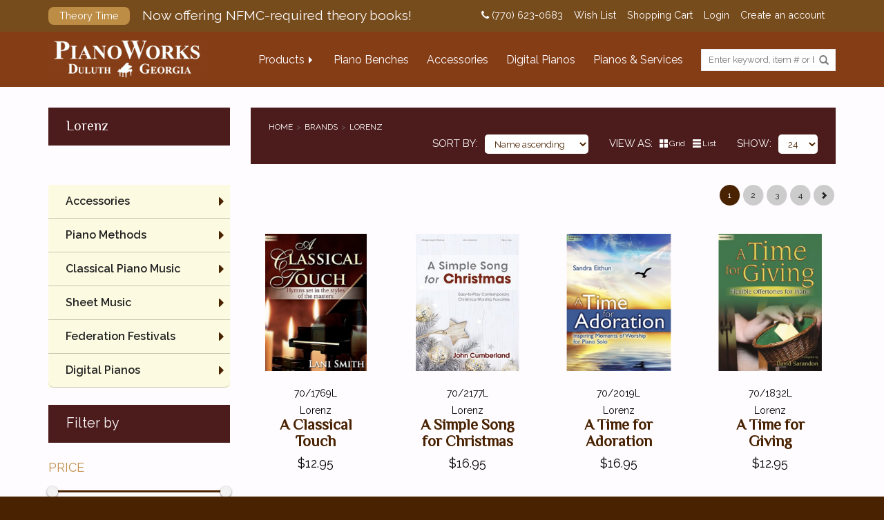

--- FILE ---
content_type: text/html;charset=utf-8
request_url: https://shop.pianoworks.com/brands/lorenz/
body_size: 11978
content:
<!DOCTYPE html>
<html lang="us">
<head>
    <meta charset="utf-8"/>
<!-- [START] 'blocks/head.rain' -->
<!--

  (c) 2008-2025 Lightspeed Netherlands B.V.
  http://www.lightspeedhq.com
  Generated: 18-12-2025 @ 12:13:23

-->
<link rel="canonical" href="https://shop.pianoworks.com/brands/lorenz/"/>
<link rel="next" href="https://shop.pianoworks.com/brands/lorenz/page2.html"/>
<link rel="alternate" href="https://shop.pianoworks.com/index.rss" type="application/rss+xml" title="New products"/>
<meta name="robots" content="noodp,noydir"/>
<meta name="google-site-verification" content="iGgU2Fk0H-K5nl9sFzJAvLSjbGR8mtnAzYaqHrW9ENg"/>
<meta property="og:url" content="https://shop.pianoworks.com/brands/lorenz/?source=facebook"/>
<meta property="og:site_name" content="PianoWorks, Inc"/>
<meta property="og:title" content="Lorenz"/>
<meta property="og:description" content="Shop PianoWorks! Piano Benches, Piano Sheet Music, Piano Methods, Digital Pianos, Piano Lamps &amp; Accessories."/>
<!--[if lt IE 9]>
<script src="https://cdn.shoplightspeed.com/assets/html5shiv.js?2025-02-20"></script>
<![endif]-->
<!-- [END] 'blocks/head.rain' -->
        <title>Lorenz - PianoWorks, Inc</title>
    <meta name="description" content="Shop PianoWorks! Piano Benches, Piano Sheet Music, Piano Methods, Digital Pianos, Piano Lamps &amp; Accessories." />
    <meta name="keywords" content="Lorenz, Hidrau Piano Benches, Piano Sheet Music, Classical Sheet Music, Piano Method Books, Federation Music, Casio, Roland &amp; Yamaha Digital Pianos, Pneumatic Piano Benches, Artist Benches, Hydraulic piano benches, piano lamps, piano lights, grand pi" />
    <meta http-equiv="X-UA-Compatible" content="IE=edge,chrome=1">
    <meta name="viewport" content="width=device-width, initial-scale=1.0">
    <meta name="apple-mobile-web-app-capable" content="yes">
    <meta name="apple-mobile-web-app-status-bar-style" content="black">
    <meta property="fb:app_id" content="966242223397117"/>
	<meta name="copyright" content="eCommerce Web Store Customized & Supported by: AdVision eCommerce Inc (BC) © 2025" />
	
    <link rel="shortcut icon" href="https://cdn.shoplightspeed.com/shops/638073/themes/19078/assets/favicon.ico?20251217063849" type="image/x-icon" />
    <link href='//fonts.googleapis.com/css?family=Raleway:400,300,600%7CLora:400,300,600' rel='stylesheet' type='text/css' />
	<link href="//fonts.googleapis.com/css?family=Philosopher" rel="stylesheet" />
	<link href="//maxcdn.bootstrapcdn.com/font-awesome/4.7.0/css/font-awesome.min.css" rel="stylesheet" />	
    <link rel="shortcut icon" href="https://cdn.shoplightspeed.com/shops/638073/themes/19078/assets/favicon.ico?20251217063849" type="image/x-icon" />
    <link rel="stylesheet" href="https://cdn.shoplightspeed.com/shops/638073/themes/19078/assets/bootstrap.css?20251217063849" />
    <link rel="stylesheet" href="https://cdn.shoplightspeed.com/assets/gui-2-0.css?2025-02-20" />
    <link rel="stylesheet" href="https://cdn.shoplightspeed.com/assets/gui-responsive-2-0.css?2025-02-20" />
    <link rel="stylesheet" href="https://cdn.shoplightspeed.com/shops/638073/themes/19078/assets/style.css?20251217063849" />
    <link rel="stylesheet" href="https://cdn.shoplightspeed.com/shops/638073/themes/19078/assets/settings.css?20251217063849" />
    <link rel="stylesheet" href="https://cdn.shoplightspeed.com/shops/638073/themes/19078/assets/custom.css?20251217063849" />
    <script src="https://cdn.shoplightspeed.com/assets/jquery-1-9-1.js?2025-02-20"></script>
    <script src="https://cdn.shoplightspeed.com/assets/jquery-ui-1-10-1.js?2025-02-20"></script>

    <script>var livesearch_url = "https://shop.pianoworks.com/search/", livesearch_result_t="result found", livesearch_results_t="results found", livesearch_noresults_t="No results found", livesearch_viewall_t="View All";
  var added_to_cart_title_t="Item has been added to your cart!";
  var added_to_cart_message_t="<a href='https://shop.pianoworks.com/cart/' class='btn highlight_btn' id='checkout_btn'>Checkout Now</a><a href='javascript:;' onclick='swal.close();' class='btn' id='continueshop_btn'>Continue Shopping</a>";</script>

    <script type="text/javascript" src="https://cdn.shoplightspeed.com/assets/gui.js?2025-02-20"></script>
    <script type="text/javascript" src="https://cdn.shoplightspeed.com/assets/gui-responsive-2-0.js?2025-02-20"></script>


    <!--[if lt IE 9]>
    <link rel="stylesheet" href="https://cdn.shoplightspeed.com/shops/638073/themes/19078/assets/style-ie.css?20251217063849" />
    <![endif]-->

<script>
 function iframeResize(obj){
       var newWidth = obj.parent().width();
       var $el = obj;
       $el
         .width(newWidth)
         .height(newWidth * $el.data('aspectRatio'));
 }

  $(document).ready(function(){
 // Find all YouTube videos
 var $allVideos = $(".resize_iframe");
 
 // Figure out and save aspect ratio for each video
 $allVideos.each(function() {
     $(this).data('aspectRatio', this.height / this.width)
     // and remove the hard coded width/height
     .removeAttr('height')
     .removeAttr('width');
 });
 
 // When the window is resized
 $(window).on("resize", function() {
   // Figure out and save aspect ratio for each video
   $allVideos.each(function() {
     iframeResize($(this));
   });
   // Kick off one resize to fix all videos on page load
 }).resize();


  });
</script>
    <meta property="fb:app_id" content="966242223397117"/>
</head>
<body class="template_pages-collection-rain desktop" data-intent data-in-width: data-in-lgtab-class="lgtab" data-in-smtab-class="smtab" data-in-phone-class="phone" data-in-mini-class="mini" data-in-desktop1800-class="desktop desktop1800" data-in-desktop1600-class="desktop desktop1600" data-in-desktop1400-class="desktop desktop1400" data-in-desktop1200-class="desktop desktop1200" data-in-desktop1000-class="desktop desktop1000">
<nav id="sticky_nav">
  <div>
  <div>
  <a href="https://shop.pianoworks.com/" title="Shop PianoWorks! Hidrau Piano Benches, Piano Sheet Music, Piano Methods &amp; Digital Pianos">
              <img src="https://cdn.shoplightspeed.com/shops/638073/themes/19078/assets/foot-logo.png?20251217063849" alt="Shop PianoWorks! Hidrau Piano Benches, Piano Sheet Music, Piano Methods &amp; Digital Pianos" />
  </a>
    </div>
  <div>
  <ul>
    <!--<li class="item home ">
      <a class="itemLink" href="https://shop.pianoworks.com/">Home</a>
    </li>-->
                  <li class="shopmenu item sub  "><a href="javascript:void(0);" class="itemLink">Products</a>
                    <ul class="subnav">
                                        <li class="subitem sub">
                        <a class="subitemLink" href="https://shop.pianoworks.com/accessories/" title="Accessories">Accessories</a>
                                                <ul class="subnav">
                                                        <li class="subitem">
                                <a class="subitemLink" href="https://shop.pianoworks.com/accessories/piano-benches/" title="Piano Benches">Piano Benches</a>
                            </li>
                                                        <li class="subitem">
                                <a class="subitemLink" href="https://shop.pianoworks.com/accessories/piano-lamps/" title="Piano Lamps">Piano Lamps</a>
                            </li>
                                                        <li class="subitem">
                                <a class="subitemLink" href="https://shop.pianoworks.com/accessories/piano-caster-cups/" title="Piano Caster Cups">Piano Caster Cups</a>
                            </li>
                                                        <li class="subitem">
                                <a class="subitemLink" href="https://shop.pianoworks.com/accessories/piano-dollies/" title="Piano Dollies">Piano Dollies</a>
                            </li>
                                                        <li class="subitem">
                                <a class="subitemLink" href="https://shop.pianoworks.com/accessories/piano-fallboard-locks/" title="Piano Fallboard Locks">Piano Fallboard Locks</a>
                            </li>
                                                    </ul>
                                            </li>
                                        <li class="subitem sub">
                        <a class="subitemLink" href="https://shop.pianoworks.com/piano-methods/" title="Piano Methods">Piano Methods</a>
                                                <ul class="subnav">
                                                        <li class="subitem">
                                <a class="subitemLink" href="https://shop.pianoworks.com/piano-methods/bundles/" title="Bundles">Bundles</a>
                            </li>
                                                        <li class="subitem">
                                <a class="subitemLink" href="https://shop.pianoworks.com/piano-methods/faber-piano-adventures/" title="Faber Piano Adventures">Faber Piano Adventures</a>
                            </li>
                                                        <li class="subitem">
                                <a class="subitemLink" href="https://shop.pianoworks.com/piano-methods/alfreds-basic-piano-course/" title="Alfred&#039;s Basic Piano Course">Alfred&#039;s Basic Piano Course</a>
                            </li>
                                                        <li class="subitem">
                                <a class="subitemLink" href="https://shop.pianoworks.com/piano-methods/bastien-piano-basics/" title="Bastien Piano Basics">Bastien Piano Basics</a>
                            </li>
                                                        <li class="subitem">
                                <a class="subitemLink" href="https://shop.pianoworks.com/piano-methods/alfreds-basic-piano-prep-course/" title="Alfred&#039;s Basic Piano Prep Course">Alfred&#039;s Basic Piano Prep Course</a>
                            </li>
                                                        <li class="subitem">
                                <a class="subitemLink" href="https://shop.pianoworks.com/piano-methods/alfreds-premier-piano-course/" title="Alfred&#039;s Premier Piano Course">Alfred&#039;s Premier Piano Course</a>
                            </li>
                                                        <li class="subitem">
                                <a class="subitemLink" href="https://shop.pianoworks.com/piano-methods/succeeding-at-the-piano/" title="Succeeding at the Piano">Succeeding at the Piano</a>
                            </li>
                                                        <li class="subitem">
                                <a class="subitemLink" href="https://shop.pianoworks.com/piano-methods/music-for-little-mozarts/" title="Music for Little Mozarts">Music for Little Mozarts</a>
                            </li>
                                                        <li class="subitem">
                                <a class="subitemLink" href="https://shop.pianoworks.com/piano-methods/others/" title="Others...">Others...</a>
                            </li>
                                                    </ul>
                                            </li>
                                        <li class="subitem sub">
                        <a class="subitemLink" href="https://shop.pianoworks.com/classical-piano-music/" title="Classical Piano Music ">Classical Piano Music </a>
                                                <ul class="subnav">
                                                        <li class="subitem">
                                <a class="subitemLink" href="https://shop.pianoworks.com/classical-piano-music/classical-piano-music-by-composer/" title="Classical Piano Music By Composer">Classical Piano Music By Composer</a>
                            </li>
                                                        <li class="subitem">
                                <a class="subitemLink" href="https://shop.pianoworks.com/classical-piano-music/classical-piano-music-collections/" title="Classical Piano Music Collections">Classical Piano Music Collections</a>
                            </li>
                                                        <li class="subitem">
                                <a class="subitemLink" href="https://shop.pianoworks.com/classical-piano-music/simplified-classical-piano-music/" title="Simplified Classical Piano Music">Simplified Classical Piano Music</a>
                            </li>
                                                        <li class="subitem">
                                <a class="subitemLink" href="https://shop.pianoworks.com/classical-piano-music/henle-urtext-editions/" title="Henle Urtext Editions">Henle Urtext Editions</a>
                            </li>
                                                        <li class="subitem">
                                <a class="subitemLink" href="https://shop.pianoworks.com/classical-piano-music/edition-peters/" title="Edition Peters">Edition Peters</a>
                            </li>
                                                        <li class="subitem">
                                <a class="subitemLink" href="https://shop.pianoworks.com/classical-piano-music/alfred-masterwork-editions/" title="Alfred Masterwork Editions">Alfred Masterwork Editions</a>
                            </li>
                                                        <li class="subitem">
                                <a class="subitemLink" href="https://shop.pianoworks.com/classical-piano-music/schirmer-performance-editions/" title="Schirmer Performance Editions">Schirmer Performance Editions</a>
                            </li>
                                                        <li class="subitem">
                                <a class="subitemLink" href="https://shop.pianoworks.com/classical-piano-music/kjos-master-composer-library/" title="Kjos Master Composer Library">Kjos Master Composer Library</a>
                            </li>
                                                        <li class="subitem">
                                <a class="subitemLink" href="https://shop.pianoworks.com/classical-piano-music/dover-editions/" title="Dover Editions">Dover Editions</a>
                            </li>
                                                        <li class="subitem">
                                <a class="subitemLink" href="https://shop.pianoworks.com/classical-piano-music/schirmers-library-of-musical-classics/" title="Schirmer&#039;s Library of Musical Classics">Schirmer&#039;s Library of Musical Classics</a>
                            </li>
                                                        <li class="subitem">
                                <a class="subitemLink" href="https://shop.pianoworks.com/classical-piano-music/other-editions/" title="Other Editions">Other Editions</a>
                            </li>
                                                    </ul>
                                            </li>
                                        <li class="subitem sub">
                        <a class="subitemLink" href="https://shop.pianoworks.com/sheet-music/" title="Sheet Music">Sheet Music</a>
                                                <ul class="subnav">
                                                        <li class="subitem">
                                <a class="subitemLink" href="https://shop.pianoworks.com/sheet-music/educational-supplements/" title="Educational Supplements">Educational Supplements</a>
                            </li>
                                                        <li class="subitem">
                                <a class="subitemLink" href="https://shop.pianoworks.com/sheet-music/tv-movie-broadway/" title="TV / Movie / Broadway">TV / Movie / Broadway</a>
                            </li>
                                                        <li class="subitem">
                                <a class="subitemLink" href="https://shop.pianoworks.com/sheet-music/pop-jazz/" title="Pop / Jazz">Pop / Jazz</a>
                            </li>
                                                        <li class="subitem">
                                <a class="subitemLink" href="https://shop.pianoworks.com/sheet-music/sacred-music/" title="Sacred Music">Sacred Music</a>
                            </li>
                                                        <li class="subitem">
                                <a class="subitemLink" href="https://shop.pianoworks.com/sheet-music/seasonal-books/" title="Seasonal Books">Seasonal Books</a>
                            </li>
                                                        <li class="subitem">
                                <a class="subitemLink" href="https://shop.pianoworks.com/sheet-music/stylistic-collections/" title="Stylistic Collections">Stylistic Collections</a>
                            </li>
                                                        <li class="subitem">
                                <a class="subitemLink" href="https://shop.pianoworks.com/sheet-music/clearance/" title="Clearance">Clearance</a>
                            </li>
                                                        <li class="subitem">
                                <a class="subitemLink" href="https://shop.pianoworks.com/sheet-music/local-georgia-artists/" title="Local Georgia Artists">Local Georgia Artists</a>
                            </li>
                                                    </ul>
                                            </li>
                                        <li class="subitem sub">
                        <a class="subitemLink" href="https://shop.pianoworks.com/federation-festivals/" title="Federation Festivals">Federation Festivals</a>
                                                <ul class="subnav">
                                                        <li class="subitem">
                                <a class="subitemLink" href="https://shop.pianoworks.com/federation-festivals/piano-solo-event/" title="Piano Solo Event">Piano Solo Event</a>
                            </li>
                                                        <li class="subitem">
                                <a class="subitemLink" href="https://shop.pianoworks.com/federation-festivals/piano-duet-event/" title="Piano Duet Event">Piano Duet Event</a>
                            </li>
                                                        <li class="subitem">
                                <a class="subitemLink" href="https://shop.pianoworks.com/federation-festivals/piano-concerto-event/" title="Piano Concerto Event">Piano Concerto Event</a>
                            </li>
                                                    </ul>
                                            </li>
                                        <li class="subitem sub">
                        <a class="subitemLink" href="https://shop.pianoworks.com/digital-pianos/" title="Digital Pianos">Digital Pianos</a>
                                                <ul class="subnav">
                                                        <li class="subitem">
                                <a class="subitemLink" href="https://shop.pianoworks.com/digital-pianos/casio/" title="Casio">Casio</a>
                            </li>
                                                        <li class="subitem">
                                <a class="subitemLink" href="https://shop.pianoworks.com/digital-pianos/yamaha/" title="Yamaha">Yamaha</a>
                            </li>
                                                        <li class="subitem">
                                <a class="subitemLink" href="https://shop.pianoworks.com/digital-pianos/roland/" title="Roland">Roland</a>
                            </li>
                                                    </ul>
                                            </li>
                      
                    </ul>
                  </li>
                                                                        <li class="item navlink"><a href="/accessories/piano-benches/" class="itemLink" title="Piano Benches">Piano Benches</a></li>
                                                                                          <li class="item navlink"><a href="/accessories/" class="itemLink" title="Accessories">Accessories</a></li>
                                                                                          <li class="item navlink"><a href="/digital-pianos/" class="itemLink" title="Digital Pianos">Digital Pianos</a></li>
                                                                                          <li class="item navlink"><a href="http://www.pianoworks.com/" class="itemLink" title="Pianos &amp; Services">Pianos &amp; Services</a></li>
                                                     
          </ul>
  </div>
  </div>
</nav>
<header id="header">
    <div class="topnav">
        <div class="container ctnr">
            <div class="left">
                <a href="https://shop.pianoworks.com/brands/theory-time/" id="topnav_promo">
  <span>Theory Time</span>
  Now offering NFMC-required theory books!
</a>            </div>
            <div class="right">
				<a href="tel:(770) 623-0683"><i class="fa fa-phone"></i> (770) 623-0683</a>
                <a href="https://shop.pianoworks.com/account/wishlist/" title="Wish List">Wish List</a>
                
                <a href="https://shop.pianoworks.com/cart/" title="Shopping Cart" class="cart">
                    Shopping Cart
                                    </a>

                                <a href="https://shop.pianoworks.com/account/" title="Login">Login</a>
                <a href="https://shop.pianoworks.com/account/" title="Create an account">Create an account</a>
                
                                                            </div>
        </div>
    </div>
        <div class="navigation ">
        <div class="container">
          <div id="menu_icon"><a href="javascript:;"></a></div>
          <div id="logo_cell" class="logo cell">
            <a href="https://shop.pianoworks.com/" title="Shop PianoWorks! Hidrau Piano Benches, Piano Sheet Music, Piano Methods &amp; Digital Pianos">
                  <img src="https://cdn.shoplightspeed.com/shops/638073/themes/19078/assets/storelogo.png?20251217063849" alt="Shop PianoWorks! Hidrau Piano Benches, Piano Sheet Music, Piano Methods &amp; Digital Pianos" />
            </a>
          </div>
          <div id="nav_cell" class="cell">
              <nav data-intent data-intent-desktop1800-prepend="#nav_cell" data-intent-desktop1600-prepend="#nav_cell" data-intent-desktop1400-prepend="#nav_cell" data-intent-desktop1200-prepend="#nav_cell" data-intent-desktop1000-prepend="#nav_cell" data-intent-lgtab-prepend="#nav_cell" data-intent-smtab-append="#header" data-intent-phone-append="#header" data-intent-mini-prepend="#header">
                <ul>
                    <!--<li class="item home ">
                        <a class="itemLink" href="https://shop.pianoworks.com/">Home</a>
                    </li>-->
                  <li id="shopmenu" class="item sub  "><a href="javascript:void(0);" class="itemLink">Products</a>
                    <ul class="subnav">
                      <li class="ads" data-intent data-intent-desktop1800-prepend="#header #shopmenu > ul" data-intent-desktop1600-prepend="#header #shopmenu > ul" data-intent-desktop1400-prepend="#header #shopmenu > ul" data-intent-desktop1200-prepend="#header #shopmenu > ul" data-intent-desktop1000-prepend="#header #shopmenu > ul" data-intent-lgtab-prepend="#header #shopmenu > ul" data-data-intent-smtab-append="#header #shopmenu > ul" data-intent-phone-append="#header #shopmenu > ul" data-intent-mini-prepend="#header #shopmenu > ul">
                        <div><a href="https://shop.pianoworks.com/federation-festivals/"><img src="https://cdn.shoplightspeed.com/shops/638073/themes/19078/v/49702/assets/dropdown-ad1.jpg?20250717231855" alt="dropdown1" /></a></div>
                        <div><a href="https://shop.pianoworks.com/accessories/piano-benches/hidrau-model/"><img src="https://cdn.shoplightspeed.com/shops/638073/themes/19078/v/49702/assets/dropdown-ad2.jpg?20250717231855" alt="dropdown2" /></a></div>
                        <div><a href="https://shop.pianoworks.com/classical-piano-music/henle-urtext-editions/at-the-piano/"><img src="https://cdn.shoplightspeed.com/shops/638073/themes/19078/v/49702/assets/dropdown-ad3.jpg?20250717231855" alt="dropdown3" /></a></div>
                        <div><a href="https://shop.pianoworks.com/digital-pianos/casio/grand-hybrids/"><img src="https://cdn.shoplightspeed.com/shops/638073/themes/19078/v/49702/assets/dropdown-ad4.jpg?20250717231855" alt="dropdown4" /></a></div>
                      </li>
                                                              <li class="subitem sub">
                        <a class="subitemLink" href="https://shop.pianoworks.com/accessories/" title="Accessories">Accessories</a>
                                                <ul class="subnav">
                                                        <li class="subitem">
                                <a class="subitemLink" href="https://shop.pianoworks.com/accessories/piano-benches/" title="Piano Benches">Piano Benches</a>

                            </li>
                                                        <li class="subitem">
                                <a class="subitemLink" href="https://shop.pianoworks.com/accessories/piano-lamps/" title="Piano Lamps">Piano Lamps</a>

                            </li>
                                                        <li class="subitem">
                                <a class="subitemLink" href="https://shop.pianoworks.com/accessories/piano-caster-cups/" title="Piano Caster Cups">Piano Caster Cups</a>

                            </li>
                                                        <li class="subitem">
                                <a class="subitemLink" href="https://shop.pianoworks.com/accessories/piano-dollies/" title="Piano Dollies">Piano Dollies</a>

                            </li>
                                                        <li class="subitem">
                                <a class="subitemLink" href="https://shop.pianoworks.com/accessories/piano-fallboard-locks/" title="Piano Fallboard Locks">Piano Fallboard Locks</a>

                            </li>
                                                    </ul>
                                            </li>
                                        <li class="subitem sub">
                        <a class="subitemLink" href="https://shop.pianoworks.com/piano-methods/" title="Piano Methods">Piano Methods</a>
                                                <ul class="subnav">
                                                        <li class="subitem">
                                <a class="subitemLink" href="https://shop.pianoworks.com/piano-methods/bundles/" title="Bundles">Bundles</a>

                            </li>
                                                        <li class="subitem">
                                <a class="subitemLink" href="https://shop.pianoworks.com/piano-methods/faber-piano-adventures/" title="Faber Piano Adventures">Faber Piano Adventures</a>

                            </li>
                                                        <li class="subitem">
                                <a class="subitemLink" href="https://shop.pianoworks.com/piano-methods/alfreds-basic-piano-course/" title="Alfred&#039;s Basic Piano Course">Alfred&#039;s Basic Piano Course</a>

                            </li>
                                                        <li class="subitem">
                                <a class="subitemLink" href="https://shop.pianoworks.com/piano-methods/bastien-piano-basics/" title="Bastien Piano Basics">Bastien Piano Basics</a>

                            </li>
                                                        <li class="subitem">
                                <a class="subitemLink" href="https://shop.pianoworks.com/piano-methods/alfreds-basic-piano-prep-course/" title="Alfred&#039;s Basic Piano Prep Course">Alfred&#039;s Basic Piano Prep Course</a>

                            </li>
                                                        <li class="subitem">
                                <a class="subitemLink" href="https://shop.pianoworks.com/piano-methods/alfreds-premier-piano-course/" title="Alfred&#039;s Premier Piano Course">Alfred&#039;s Premier Piano Course</a>

                            </li>
                                                        <li class="subitem">
                                <a class="subitemLink" href="https://shop.pianoworks.com/piano-methods/succeeding-at-the-piano/" title="Succeeding at the Piano">Succeeding at the Piano</a>

                            </li>
                                                        <li class="subitem">
                                <a class="subitemLink" href="https://shop.pianoworks.com/piano-methods/music-for-little-mozarts/" title="Music for Little Mozarts">Music for Little Mozarts</a>

                            </li>
                                                        <li class="subitem">
                                <a class="subitemLink" href="https://shop.pianoworks.com/piano-methods/others/" title="Others...">Others...</a>

                            </li>
                                                    </ul>
                                            </li>
                                        <li class="subitem sub">
                        <a class="subitemLink" href="https://shop.pianoworks.com/classical-piano-music/" title="Classical Piano Music ">Classical Piano Music </a>
                                                <ul class="subnav">
                                                        <li class="subitem">
                                <a class="subitemLink" href="https://shop.pianoworks.com/classical-piano-music/classical-piano-music-by-composer/" title="Classical Piano Music By Composer">Classical Piano Music By Composer</a>

                            </li>
                                                        <li class="subitem">
                                <a class="subitemLink" href="https://shop.pianoworks.com/classical-piano-music/classical-piano-music-collections/" title="Classical Piano Music Collections">Classical Piano Music Collections</a>

                            </li>
                                                        <li class="subitem">
                                <a class="subitemLink" href="https://shop.pianoworks.com/classical-piano-music/simplified-classical-piano-music/" title="Simplified Classical Piano Music">Simplified Classical Piano Music</a>

                            </li>
                                                        <li class="subitem">
                                <a class="subitemLink" href="https://shop.pianoworks.com/classical-piano-music/henle-urtext-editions/" title="Henle Urtext Editions">Henle Urtext Editions</a>

                            </li>
                                                        <li class="subitem">
                                <a class="subitemLink" href="https://shop.pianoworks.com/classical-piano-music/edition-peters/" title="Edition Peters">Edition Peters</a>

                            </li>
                                                        <li class="subitem">
                                <a class="subitemLink" href="https://shop.pianoworks.com/classical-piano-music/alfred-masterwork-editions/" title="Alfred Masterwork Editions">Alfred Masterwork Editions</a>

                            </li>
                                                        <li class="subitem">
                                <a class="subitemLink" href="https://shop.pianoworks.com/classical-piano-music/schirmer-performance-editions/" title="Schirmer Performance Editions">Schirmer Performance Editions</a>

                            </li>
                                                        <li class="subitem">
                                <a class="subitemLink" href="https://shop.pianoworks.com/classical-piano-music/kjos-master-composer-library/" title="Kjos Master Composer Library">Kjos Master Composer Library</a>

                            </li>
                                                        <li class="subitem">
                                <a class="subitemLink" href="https://shop.pianoworks.com/classical-piano-music/dover-editions/" title="Dover Editions">Dover Editions</a>

                            </li>
                                                        <li class="subitem">
                                <a class="subitemLink" href="https://shop.pianoworks.com/classical-piano-music/schirmers-library-of-musical-classics/" title="Schirmer&#039;s Library of Musical Classics">Schirmer&#039;s Library of Musical Classics</a>

                            </li>
                                                        <li class="subitem">
                                <a class="subitemLink" href="https://shop.pianoworks.com/classical-piano-music/other-editions/" title="Other Editions">Other Editions</a>

                            </li>
                                                    </ul>
                                            </li>
                                        <li class="subitem sub">
                        <a class="subitemLink" href="https://shop.pianoworks.com/sheet-music/" title="Sheet Music">Sheet Music</a>
                                                <ul class="subnav">
                                                        <li class="subitem">
                                <a class="subitemLink" href="https://shop.pianoworks.com/sheet-music/educational-supplements/" title="Educational Supplements">Educational Supplements</a>

                            </li>
                                                        <li class="subitem">
                                <a class="subitemLink" href="https://shop.pianoworks.com/sheet-music/tv-movie-broadway/" title="TV / Movie / Broadway">TV / Movie / Broadway</a>

                            </li>
                                                        <li class="subitem">
                                <a class="subitemLink" href="https://shop.pianoworks.com/sheet-music/pop-jazz/" title="Pop / Jazz">Pop / Jazz</a>

                            </li>
                                                        <li class="subitem">
                                <a class="subitemLink" href="https://shop.pianoworks.com/sheet-music/sacred-music/" title="Sacred Music">Sacred Music</a>

                            </li>
                                                        <li class="subitem">
                                <a class="subitemLink" href="https://shop.pianoworks.com/sheet-music/seasonal-books/" title="Seasonal Books">Seasonal Books</a>

                            </li>
                                                        <li class="subitem">
                                <a class="subitemLink" href="https://shop.pianoworks.com/sheet-music/stylistic-collections/" title="Stylistic Collections">Stylistic Collections</a>

                            </li>
                                                        <li class="subitem">
                                <a class="subitemLink" href="https://shop.pianoworks.com/sheet-music/clearance/" title="Clearance">Clearance</a>

                            </li>
                                                        <li class="subitem">
                                <a class="subitemLink" href="https://shop.pianoworks.com/sheet-music/local-georgia-artists/" title="Local Georgia Artists">Local Georgia Artists</a>

                            </li>
                                                    </ul>
                                            </li>
                                        <li class="subitem sub">
                        <a class="subitemLink" href="https://shop.pianoworks.com/federation-festivals/" title="Federation Festivals">Federation Festivals</a>
                                                <ul class="subnav">
                                                        <li class="subitem">
                                <a class="subitemLink" href="https://shop.pianoworks.com/federation-festivals/piano-solo-event/" title="Piano Solo Event">Piano Solo Event</a>

                            </li>
                                                        <li class="subitem">
                                <a class="subitemLink" href="https://shop.pianoworks.com/federation-festivals/piano-duet-event/" title="Piano Duet Event">Piano Duet Event</a>

                            </li>
                                                        <li class="subitem">
                                <a class="subitemLink" href="https://shop.pianoworks.com/federation-festivals/piano-concerto-event/" title="Piano Concerto Event">Piano Concerto Event</a>

                            </li>
                                                    </ul>
                                            </li>
                                        <li class="subitem sub">
                        <a class="subitemLink" href="https://shop.pianoworks.com/digital-pianos/" title="Digital Pianos">Digital Pianos</a>
                                                <ul class="subnav">
                                                        <li class="subitem">
                                <a class="subitemLink" href="https://shop.pianoworks.com/digital-pianos/casio/" title="Casio">Casio</a>

                            </li>
                                                        <li class="subitem">
                                <a class="subitemLink" href="https://shop.pianoworks.com/digital-pianos/yamaha/" title="Yamaha">Yamaha</a>

                            </li>
                                                        <li class="subitem">
                                <a class="subitemLink" href="https://shop.pianoworks.com/digital-pianos/roland/" title="Roland">Roland</a>

                            </li>
                                                    </ul>
                                            </li>
                      
                    </ul>
                  </li>  
                                                                        <li class="item navlink "><a href="/accessories/piano-benches/" class="itemLink" title="Piano Benches">Piano Benches</a></li>
                                                                                          <li class="item navlink "><a href="/accessories/" class="itemLink" title="Accessories">Accessories</a></li>
                                                                                          <li class="item navlink "><a href="/digital-pianos/" class="itemLink" title="Digital Pianos">Digital Pianos</a></li>
                                                                                          <li class="item navlink "><a href="http://www.pianoworks.com/" class="itemLink" title="Pianos &amp; Services">Pianos &amp; Services</a></li>
                                                                                            </ul>
              </nav>
			  
			  <div id="search_cell" class="cell" data-intent data-intent-desktop1800-after="#nav_cell nav" data-intent-desktop1600-after="#nav_cell nav" data-intent-desktop1400-after="#nav_cell nav" data-intent-desktop1200-after="#nav_cell nav" data-intent-desktop1000-after="#nav_cell nav" data-intent-lgtab-after="#nav_cell nav" data-intent-smtab-prepend="#header nav" data-intent-phone-prepend="#header nav" data-intent-mini-prepend="#header nav"> 
				<form action="https://shop.pianoworks.com/search/" method="get" id="formSearch">
					<input type="text" name="q" autocomplete="off" placeholder="Enter keyword, item # or brand name" value=""/>
					<span onclick="$('#formSearch').submit();" title="Search" class="glyphicon glyphicon-search"></span>
					<div id="livesearch"></div>
				</form>			  
			   </div>	   
           </div>	   
        </div>
    </div>
</header><div class="wrapper">
    <div class="container content">
                <div class="page-title row">
    <div class="col-sm-12 col-md-3">
        <h1>Lorenz</h1>
    </div>
    <div class="col-sm-12 col-md-9">
        <div class="breadcrumbs">
                  <ul>
        <li><a href="https://shop.pianoworks.com/" title="Home">Home</a></li>
                <li><a href="https://shop.pianoworks.com/brands/">Brands</a></li>
                <li><a href="https://shop.pianoworks.com/brands/lorenz/">Lorenz</a></li>
              </ul>            <div>
                <div class="sort">
                    <label>Sort by</label>
                    <div>
                        <select name="sort" onchange="$('#filter_form_sort').val($(this).val()); $('#filter_form').submit();">
                                                            <option value="popular">Most viewed</option>
                                                            <option value="newest">Newest products</option>
                                                            <option value="lowest">Lowest price</option>
                                                            <option value="highest">Highest price</option>
                                                            <option value="asc" selected="selected">Name ascending</option>
                                                            <option value="desc">Name descending</option>
                                                    </select>
                    </div>
                </div>
                <div class="viewas">
                    <label>View as</label>
                    <div>
                        <a href="javascript:void(0);" onclick="$('#filter_form_mode').val('grid'); $('#filter_form').submit();" class="grid hover">Grid</a>
                        <a href="javascript:void(0);" onclick="$('#filter_form_mode').val('list'); $('#filter_form').submit();" class="list ">List</a>
                    </div>
                </div>
                <div class="show">
                    <label>Show</label>
                    <div><select name="limit" onchange="$('#filter_form_limit').val($(this).val()); $('#filter_form').submit();">
                            <option value="12">12</option>
                            <option value="24" selected="selected">24</option>
                            <option value="96">96</option>
                        </select></div>
                </div>
            </div>
        </div>		
    </div>
</div>
<div class="products row">
    <div class="col-md-3 sidebar">
                    <ul>
                                    <li class="item  hasSubs">
                        <a class="itemLink " href="https://shop.pianoworks.com/accessories/" title="Accessories">Accessories</a>
                        							<i class="fa fa-caret-right"></i>
                            <ul class="subnav">
                                                                    <li class="subitem  hasSubs">
                                        <a class="subitemLink " href="https://shop.pianoworks.com/accessories/piano-benches/" title="Piano Benches">Piano Benches</a>
										
                                        										
                                    </li>
                                                                    <li class="subitem  hasSubs">
                                        <a class="subitemLink " href="https://shop.pianoworks.com/accessories/piano-lamps/" title="Piano Lamps">Piano Lamps</a>
										
                                        										
                                    </li>
                                                                    <li class="subitem  ">
                                        <a class="subitemLink " href="https://shop.pianoworks.com/accessories/piano-caster-cups/" title="Piano Caster Cups">Piano Caster Cups</a>
										
                                        										
                                    </li>
                                                                    <li class="subitem  hasSubs">
                                        <a class="subitemLink " href="https://shop.pianoworks.com/accessories/piano-dollies/" title="Piano Dollies">Piano Dollies</a>
										
                                        										
                                    </li>
                                                                    <li class="subitem  ">
                                        <a class="subitemLink " href="https://shop.pianoworks.com/accessories/piano-fallboard-locks/" title="Piano Fallboard Locks">Piano Fallboard Locks</a>
										
                                        										
                                    </li>
                                                            </ul>
                                            </li>
                                    <li class="item  hasSubs">
                        <a class="itemLink " href="https://shop.pianoworks.com/piano-methods/" title="Piano Methods">Piano Methods</a>
                        							<i class="fa fa-caret-right"></i>
                            <ul class="subnav">
                                                                    <li class="subitem  ">
                                        <a class="subitemLink " href="https://shop.pianoworks.com/piano-methods/bundles/" title="Bundles">Bundles</a>
										
                                        										
                                    </li>
                                                                    <li class="subitem  hasSubs">
                                        <a class="subitemLink " href="https://shop.pianoworks.com/piano-methods/faber-piano-adventures/" title="Faber Piano Adventures">Faber Piano Adventures</a>
										
                                        										
                                    </li>
                                                                    <li class="subitem  hasSubs">
                                        <a class="subitemLink " href="https://shop.pianoworks.com/piano-methods/alfreds-basic-piano-course/" title="Alfred&#039;s Basic Piano Course">Alfred&#039;s Basic Piano Course</a>
										
                                        										
                                    </li>
                                                                    <li class="subitem  hasSubs">
                                        <a class="subitemLink " href="https://shop.pianoworks.com/piano-methods/bastien-piano-basics/" title="Bastien Piano Basics">Bastien Piano Basics</a>
										
                                        										
                                    </li>
                                                                    <li class="subitem  hasSubs">
                                        <a class="subitemLink " href="https://shop.pianoworks.com/piano-methods/alfreds-basic-piano-prep-course/" title="Alfred&#039;s Basic Piano Prep Course">Alfred&#039;s Basic Piano Prep Course</a>
										
                                        										
                                    </li>
                                                                    <li class="subitem  hasSubs">
                                        <a class="subitemLink " href="https://shop.pianoworks.com/piano-methods/alfreds-premier-piano-course/" title="Alfred&#039;s Premier Piano Course">Alfred&#039;s Premier Piano Course</a>
										
                                        										
                                    </li>
                                                                    <li class="subitem  hasSubs">
                                        <a class="subitemLink " href="https://shop.pianoworks.com/piano-methods/succeeding-at-the-piano/" title="Succeeding at the Piano">Succeeding at the Piano</a>
										
                                        										
                                    </li>
                                                                    <li class="subitem  hasSubs">
                                        <a class="subitemLink " href="https://shop.pianoworks.com/piano-methods/music-for-little-mozarts/" title="Music for Little Mozarts">Music for Little Mozarts</a>
										
                                        										
                                    </li>
                                                                    <li class="subitem  hasSubs">
                                        <a class="subitemLink " href="https://shop.pianoworks.com/piano-methods/others/" title="Others...">Others...</a>
										
                                        										
                                    </li>
                                                            </ul>
                                            </li>
                                    <li class="item  hasSubs">
                        <a class="itemLink " href="https://shop.pianoworks.com/classical-piano-music/" title="Classical Piano Music ">Classical Piano Music </a>
                        							<i class="fa fa-caret-right"></i>
                            <ul class="subnav">
                                                                    <li class="subitem  hasSubs">
                                        <a class="subitemLink " href="https://shop.pianoworks.com/classical-piano-music/classical-piano-music-by-composer/" title="Classical Piano Music By Composer">Classical Piano Music By Composer</a>
										
                                        										
                                    </li>
                                                                    <li class="subitem  hasSubs">
                                        <a class="subitemLink " href="https://shop.pianoworks.com/classical-piano-music/classical-piano-music-collections/" title="Classical Piano Music Collections">Classical Piano Music Collections</a>
										
                                        										
                                    </li>
                                                                    <li class="subitem  hasSubs">
                                        <a class="subitemLink " href="https://shop.pianoworks.com/classical-piano-music/simplified-classical-piano-music/" title="Simplified Classical Piano Music">Simplified Classical Piano Music</a>
										
                                        										
                                    </li>
                                                                    <li class="subitem  hasSubs">
                                        <a class="subitemLink " href="https://shop.pianoworks.com/classical-piano-music/henle-urtext-editions/" title="Henle Urtext Editions">Henle Urtext Editions</a>
										
                                        										
                                    </li>
                                                                    <li class="subitem  hasSubs">
                                        <a class="subitemLink " href="https://shop.pianoworks.com/classical-piano-music/edition-peters/" title="Edition Peters">Edition Peters</a>
										
                                        										
                                    </li>
                                                                    <li class="subitem  hasSubs">
                                        <a class="subitemLink " href="https://shop.pianoworks.com/classical-piano-music/alfred-masterwork-editions/" title="Alfred Masterwork Editions">Alfred Masterwork Editions</a>
										
                                        										
                                    </li>
                                                                    <li class="subitem  hasSubs">
                                        <a class="subitemLink " href="https://shop.pianoworks.com/classical-piano-music/schirmer-performance-editions/" title="Schirmer Performance Editions">Schirmer Performance Editions</a>
										
                                        										
                                    </li>
                                                                    <li class="subitem  hasSubs">
                                        <a class="subitemLink " href="https://shop.pianoworks.com/classical-piano-music/kjos-master-composer-library/" title="Kjos Master Composer Library">Kjos Master Composer Library</a>
										
                                        										
                                    </li>
                                                                    <li class="subitem  hasSubs">
                                        <a class="subitemLink " href="https://shop.pianoworks.com/classical-piano-music/dover-editions/" title="Dover Editions">Dover Editions</a>
										
                                        										
                                    </li>
                                                                    <li class="subitem  hasSubs">
                                        <a class="subitemLink " href="https://shop.pianoworks.com/classical-piano-music/schirmers-library-of-musical-classics/" title="Schirmer&#039;s Library of Musical Classics">Schirmer&#039;s Library of Musical Classics</a>
										
                                        										
                                    </li>
                                                                    <li class="subitem  hasSubs">
                                        <a class="subitemLink " href="https://shop.pianoworks.com/classical-piano-music/other-editions/" title="Other Editions">Other Editions</a>
										
                                        										
                                    </li>
                                                            </ul>
                                            </li>
                                    <li class="item  hasSubs">
                        <a class="itemLink " href="https://shop.pianoworks.com/sheet-music/" title="Sheet Music">Sheet Music</a>
                        							<i class="fa fa-caret-right"></i>
                            <ul class="subnav">
                                                                    <li class="subitem  hasSubs">
                                        <a class="subitemLink " href="https://shop.pianoworks.com/sheet-music/educational-supplements/" title="Educational Supplements">Educational Supplements</a>
										
                                        										
                                    </li>
                                                                    <li class="subitem  hasSubs">
                                        <a class="subitemLink " href="https://shop.pianoworks.com/sheet-music/tv-movie-broadway/" title="TV / Movie / Broadway">TV / Movie / Broadway</a>
										
                                        										
                                    </li>
                                                                    <li class="subitem  hasSubs">
                                        <a class="subitemLink " href="https://shop.pianoworks.com/sheet-music/pop-jazz/" title="Pop / Jazz">Pop / Jazz</a>
										
                                        										
                                    </li>
                                                                    <li class="subitem  hasSubs">
                                        <a class="subitemLink " href="https://shop.pianoworks.com/sheet-music/sacred-music/" title="Sacred Music">Sacred Music</a>
										
                                        										
                                    </li>
                                                                    <li class="subitem  hasSubs">
                                        <a class="subitemLink " href="https://shop.pianoworks.com/sheet-music/seasonal-books/" title="Seasonal Books">Seasonal Books</a>
										
                                        										
                                    </li>
                                                                    <li class="subitem  hasSubs">
                                        <a class="subitemLink " href="https://shop.pianoworks.com/sheet-music/stylistic-collections/" title="Stylistic Collections">Stylistic Collections</a>
										
                                        										
                                    </li>
                                                                    <li class="subitem  hasSubs">
                                        <a class="subitemLink " href="https://shop.pianoworks.com/sheet-music/clearance/" title="Clearance">Clearance</a>
										
                                        										
                                    </li>
                                                                    <li class="subitem  ">
                                        <a class="subitemLink " href="https://shop.pianoworks.com/sheet-music/local-georgia-artists/" title="Local Georgia Artists">Local Georgia Artists</a>
										
                                        										
                                    </li>
                                                            </ul>
                                            </li>
                                    <li class="item  hasSubs">
                        <a class="itemLink " href="https://shop.pianoworks.com/federation-festivals/" title="Federation Festivals">Federation Festivals</a>
                        							<i class="fa fa-caret-right"></i>
                            <ul class="subnav">
                                                                    <li class="subitem  hasSubs">
                                        <a class="subitemLink " href="https://shop.pianoworks.com/federation-festivals/piano-solo-event/" title="Piano Solo Event">Piano Solo Event</a>
										
                                        										
                                    </li>
                                                                    <li class="subitem  hasSubs">
                                        <a class="subitemLink " href="https://shop.pianoworks.com/federation-festivals/piano-duet-event/" title="Piano Duet Event">Piano Duet Event</a>
										
                                        										
                                    </li>
                                                                    <li class="subitem  hasSubs">
                                        <a class="subitemLink " href="https://shop.pianoworks.com/federation-festivals/piano-concerto-event/" title="Piano Concerto Event">Piano Concerto Event</a>
										
                                        										
                                    </li>
                                                            </ul>
                                            </li>
                                    <li class="item  hasSubs">
                        <a class="itemLink " href="https://shop.pianoworks.com/digital-pianos/" title="Digital Pianos">Digital Pianos</a>
                        							<i class="fa fa-caret-right"></i>
                            <ul class="subnav">
                                                                    <li class="subitem  hasSubs">
                                        <a class="subitemLink " href="https://shop.pianoworks.com/digital-pianos/casio/" title="Casio">Casio</a>
										
                                        										
                                    </li>
                                                                    <li class="subitem  hasSubs">
                                        <a class="subitemLink " href="https://shop.pianoworks.com/digital-pianos/yamaha/" title="Yamaha">Yamaha</a>
										
                                        										
                                    </li>
                                                                    <li class="subitem  hasSubs">
                                        <a class="subitemLink " href="https://shop.pianoworks.com/digital-pianos/roland/" title="Roland">Roland</a>
										
                                        										
                                    </li>
                                                            </ul>
                                            </li>
                            </ul>
        
        <div class="sort">
            <form action="https://shop.pianoworks.com/brands/lorenz/" method="get" id="filter_form">
                <input type="hidden" name="mode" value="grid" id="filter_form_mode" />
                <input type="hidden" name="limit" value="24" id="filter_form_limit" />
                <input type="hidden" name="sort" value="asc" id="filter_form_sort" />
                <input type="hidden" name="max" value="60" id="filter_form_max" />
                <input type="hidden" name="min" value="0" id="filter_form_min" />

                <div class="heading">Filter by</div>
                <div class="price-filter filter">
                    <label>Price</label>
                    <div class="sidebar-filter-slider">
                        <div id="collection-filter-price"></div>
                    </div>
                    <div class="price-filter-range clear">
                        <div class="min">Min: $<span>0</span></div>
                        <div class="max">Max: $<span>60</span></div>
                    </div>
                </div>

                                    <div class="brand-filter filter">
                        <label>Brands</label>
                        <div class="options">
                            <ul>
                                                                    <li>
										<a href="javascript:void(0)" onclick="$('#brand_0').click();" class="selected"><span></span></a>
										<input id="brand_0" type="radio" name="brand" value="0" checked="checked" class="hide" />
                                        <label for="brand_0">All brands</label>
                                    </li>
                                                                    <li>
										<a href="javascript:void(0)" onclick="$('#brand_1801466').click();"><span></span></a>
										<input id="brand_1801466" type="radio" name="brand" value="1801466"  class="hide" />
                                        <label for="brand_1801466">Lorenz</label>
                                    </li>
                                                            </ul>
                        </div>
                    </div>
                
                            </form>
        </div>

        		
		<div class="side_banner">
			<div>
			<span class="head">Give Vintage Music New Inspiration</span>
			<span class="text">The Best Digital Piano Deals</span>
			<a href="/digital-pianos/">Shop Now</a>
			</div>
		</div>		
		
    </div>
    <div class="col-sm-12 col-md-9">	
				<div class="pager row">
			<ul class="pull-right">
				<li class="prev disabled"><a href="https://shop.pianoworks.com/" title="Previous page"><span class="glyphicon glyphicon-chevron-left"></span></a></li>
															<li class="number active"><a href="https://shop.pianoworks.com/brands/lorenz/">1</a></li>
																				<li class="number"><a href="https://shop.pianoworks.com/brands/lorenz/page2.html">2</a></li>
																				<li class="number"><a href="https://shop.pianoworks.com/brands/lorenz/page3.html">3</a></li>
																				<li class="number"><a href="https://shop.pianoworks.com/brands/lorenz/page4.html">4</a></li>
													<li class="next"><a href="https://shop.pianoworks.com/brands/lorenz/page2.html" title="Next page"><span class="glyphicon glyphicon-chevron-right"></span></a></li>
			</ul>
		</div>
		
		<div class="row nospace">
			<div class="col-sm-12">
				
			</div>
		</div>
		
		<div class="row">
                                <div class="product product_griditem col-xs-6 col-sm-4 col-md-3">
        <div class="details" onclick="location.href='https://shop.pianoworks.com/a-classical-touch.html'">
            <div>
                <a href="https://shop.pianoworks.com/a-classical-touch.html" data-href="https://shop.pianoworks.com/a-classical-touch.html" title="Lorenz A Classical Touch">
                    <div class="text">
                                                    Lorenz A Classical Touch
                                            </div>

                    <div class="pricing ">
                        
                                                    $12.95
                            
                        
                                            </div>
                                    </a>
                <a href="https://shop.pianoworks.com/cart/add/115925774/" class="cart">Add to Cart</a>
                <a href="https://shop.pianoworks.com/account/wishlistAdd/68853060/?variant_id=115925774" class="wishlist"><img src="https://cdn.shoplightspeed.com/shops/638073/themes/19078/assets/star-like.png?20251217063849" />Wish List</a>
            </div>
        </div>

        <a href="https://shop.pianoworks.com/a-classical-touch.html" data-href="https://shop.pianoworks.com/a-classical-touch.html" title="Lorenz A Classical Touch">
                                                            <img class="lazyload" src="https://cdn.shoplightspeed.com/shops/638073/themes/19078/assets/blank.gif?20251217063849" data-src="https://cdn.shoplightspeed.com/shops/638073/files/73456241/262x276x2/lorenz-a-classical-touch.jpg" width="262" height="276" alt="Lorenz A Classical Touch" title="Lorenz A Classical Touch" />
                            
            <div class="info">
				<span class="prod_code">70/1769L</span>
				<span>Lorenz</span>
                <div title="Lorenz A Classical Touch" class="label title">
                    <h2>A Classical Touch</h2>
                </div>

                <div class="pricing">
                    
                                            $12.95
                        
                    
                                    </div>
            </div>
        </a>
    </div>
                                        <div class="product product_griditem col-xs-6 col-sm-4 col-md-3">
        <div class="details" onclick="location.href='https://shop.pianoworks.com/a-simple-song-for-christmas.html'">
            <div>
                <a href="https://shop.pianoworks.com/a-simple-song-for-christmas.html" data-href="https://shop.pianoworks.com/a-simple-song-for-christmas.html" title="Lorenz A Simple Song for Christmas">
                    <div class="text">
                                                    Lorenz A Simple Song for Christmas
                                            </div>

                    <div class="pricing ">
                        
                                                    $16.95
                            
                        
                                            </div>
                                    </a>
                <a href="https://shop.pianoworks.com/cart/add/50668960/" class="cart">Add to Cart</a>
                <a href="https://shop.pianoworks.com/account/wishlistAdd/30734161/?variant_id=50668960" class="wishlist"><img src="https://cdn.shoplightspeed.com/shops/638073/themes/19078/assets/star-like.png?20251217063849" />Wish List</a>
            </div>
        </div>

        <a href="https://shop.pianoworks.com/a-simple-song-for-christmas.html" data-href="https://shop.pianoworks.com/a-simple-song-for-christmas.html" title="Lorenz A Simple Song for Christmas">
                                                            <img class="lazyload" src="https://cdn.shoplightspeed.com/shops/638073/themes/19078/assets/blank.gif?20251217063849" data-src="https://cdn.shoplightspeed.com/shops/638073/files/23083500/262x276x2/lorenz-a-simple-song-for-christmas.jpg" width="262" height="276" alt="Lorenz A Simple Song for Christmas" title="Lorenz A Simple Song for Christmas" />
                            
            <div class="info">
				<span class="prod_code">70/2177L</span>
				<span>Lorenz</span>
                <div title="Lorenz A Simple Song for Christmas" class="label title">
                    <h2>A Simple Song for Christmas</h2>
                </div>

                <div class="pricing">
                    
                                            $16.95
                        
                    
                                    </div>
            </div>
        </a>
    </div>
                                        <div class="product product_griditem col-xs-6 col-sm-4 col-md-3">
        <div class="details" onclick="location.href='https://shop.pianoworks.com/a-time-for-adoration.html'">
            <div>
                <a href="https://shop.pianoworks.com/a-time-for-adoration.html" data-href="https://shop.pianoworks.com/a-time-for-adoration.html" title="Lorenz A Time for Adoration">
                    <div class="text">
                                                    Lorenz A Time for Adoration
                                            </div>

                    <div class="pricing ">
                        
                                                    $16.95
                            
                        
                                            </div>
                                    </a>
                <a href="https://shop.pianoworks.com/cart/add/115926953/" class="cart">Add to Cart</a>
                <a href="https://shop.pianoworks.com/account/wishlistAdd/68853700/?variant_id=115926953" class="wishlist"><img src="https://cdn.shoplightspeed.com/shops/638073/themes/19078/assets/star-like.png?20251217063849" />Wish List</a>
            </div>
        </div>

        <a href="https://shop.pianoworks.com/a-time-for-adoration.html" data-href="https://shop.pianoworks.com/a-time-for-adoration.html" title="Lorenz A Time for Adoration">
                                                            <img class="lazyload" src="https://cdn.shoplightspeed.com/shops/638073/themes/19078/assets/blank.gif?20251217063849" data-src="https://cdn.shoplightspeed.com/shops/638073/files/73457140/262x276x2/lorenz-a-time-for-adoration.jpg" width="262" height="276" alt="Lorenz A Time for Adoration" title="Lorenz A Time for Adoration" />
                            
            <div class="info">
				<span class="prod_code">70/2019L</span>
				<span>Lorenz</span>
                <div title="Lorenz A Time for Adoration" class="label title">
                    <h2>A Time for Adoration</h2>
                </div>

                <div class="pricing">
                    
                                            $16.95
                        
                    
                                    </div>
            </div>
        </a>
    </div>
                                        <div class="product product_griditem col-xs-6 col-sm-4 col-md-3">
        <div class="details" onclick="location.href='https://shop.pianoworks.com/a-time-for-giving.html'">
            <div>
                <a href="https://shop.pianoworks.com/a-time-for-giving.html" data-href="https://shop.pianoworks.com/a-time-for-giving.html" title="Lorenz A Time for Giving">
                    <div class="text">
                                                    Lorenz A Time for Giving
                                            </div>

                    <div class="pricing ">
                        
                                                    $12.95
                            
                        
                                            </div>
                                    </a>
                <a href="https://shop.pianoworks.com/cart/add/115927993/" class="cart">Add to Cart</a>
                <a href="https://shop.pianoworks.com/account/wishlistAdd/68854177/?variant_id=115927993" class="wishlist"><img src="https://cdn.shoplightspeed.com/shops/638073/themes/19078/assets/star-like.png?20251217063849" />Wish List</a>
            </div>
        </div>

        <a href="https://shop.pianoworks.com/a-time-for-giving.html" data-href="https://shop.pianoworks.com/a-time-for-giving.html" title="Lorenz A Time for Giving">
                                                            <img class="lazyload" src="https://cdn.shoplightspeed.com/shops/638073/themes/19078/assets/blank.gif?20251217063849" data-src="https://cdn.shoplightspeed.com/shops/638073/files/73457905/262x276x2/lorenz-a-time-for-giving.jpg" width="262" height="276" alt="Lorenz A Time for Giving" title="Lorenz A Time for Giving" />
                            
            <div class="info">
				<span class="prod_code">70/1832L</span>
				<span>Lorenz</span>
                <div title="Lorenz A Time for Giving" class="label title">
                    <h2>A Time for Giving</h2>
                </div>

                <div class="pricing">
                    
                                            $12.95
                        
                    
                                    </div>
            </div>
        </a>
    </div>
            <div class="clearfix"></div>
                                        <div class="product product_griditem col-xs-6 col-sm-4 col-md-3">
        <div class="details" onclick="location.href='https://shop.pianoworks.com/a-treasury-of-christmas-carols-for-piano.html'">
            <div>
                <a href="https://shop.pianoworks.com/a-treasury-of-christmas-carols-for-piano.html" data-href="https://shop.pianoworks.com/a-treasury-of-christmas-carols-for-piano.html" title="Lorenz A Treasury of Christmas Carols for Piano">
                    <div class="text">
                                                    Lorenz A Treasury of Christmas Carols for Piano
                                            </div>

                    <div class="pricing ">
                        
                                                    $44.95
                            
                        
                                            </div>
                                    </a>
                <a href="https://shop.pianoworks.com/cart/add/50675725/" class="cart">Add to Cart</a>
                <a href="https://shop.pianoworks.com/account/wishlistAdd/30740184/?variant_id=50675725" class="wishlist"><img src="https://cdn.shoplightspeed.com/shops/638073/themes/19078/assets/star-like.png?20251217063849" />Wish List</a>
            </div>
        </div>

        <a href="https://shop.pianoworks.com/a-treasury-of-christmas-carols-for-piano.html" data-href="https://shop.pianoworks.com/a-treasury-of-christmas-carols-for-piano.html" title="Lorenz A Treasury of Christmas Carols for Piano">
                                                            <img class="lazyload" src="https://cdn.shoplightspeed.com/shops/638073/themes/19078/assets/blank.gif?20251217063849" data-src="https://cdn.shoplightspeed.com/shops/638073/files/23084088/262x276x2/lorenz-a-treasury-of-christmas-carols-for-piano.jpg" width="262" height="276" alt="Lorenz A Treasury of Christmas Carols for Piano" title="Lorenz A Treasury of Christmas Carols for Piano" />
                            
            <div class="info">
				<span class="prod_code">70/2200L</span>
				<span>Lorenz</span>
                <div title="Lorenz A Treasury of Christmas Carols for Piano" class="label title">
                    <h2>A Treasury of Christmas Carols for Piano</h2>
                </div>

                <div class="pricing">
                    
                                            $44.95
                        
                    
                                    </div>
            </div>
        </a>
    </div>
                                        <div class="product product_griditem col-xs-6 col-sm-4 col-md-3">
        <div class="details" onclick="location.href='https://shop.pianoworks.com/a-year-of-praise.html'">
            <div>
                <a href="https://shop.pianoworks.com/a-year-of-praise.html" data-href="https://shop.pianoworks.com/a-year-of-praise.html" title="Lorenz A Year of Praise">
                    <div class="text">
                                                    Lorenz A Year of Praise
                                            </div>

                    <div class="pricing ">
                        
                                                    $19.95
                            
                        
                                            </div>
                                    </a>
                <a href="https://shop.pianoworks.com/cart/add/50671575/" class="cart">Add to Cart</a>
                <a href="https://shop.pianoworks.com/account/wishlistAdd/30736496/?variant_id=50671575" class="wishlist"><img src="https://cdn.shoplightspeed.com/shops/638073/themes/19078/assets/star-like.png?20251217063849" />Wish List</a>
            </div>
        </div>

        <a href="https://shop.pianoworks.com/a-year-of-praise.html" data-href="https://shop.pianoworks.com/a-year-of-praise.html" title="Lorenz A Year of Praise">
                                                            <img class="lazyload" src="https://cdn.shoplightspeed.com/shops/638073/themes/19078/assets/blank.gif?20251217063849" data-src="https://cdn.shoplightspeed.com/shops/638073/files/23078999/262x276x2/lorenz-a-year-of-praise.jpg" width="262" height="276" alt="Lorenz A Year of Praise" title="Lorenz A Year of Praise" />
                            
            <div class="info">
				<span class="prod_code">70/2132</span>
				<span>Lorenz</span>
                <div title="Lorenz A Year of Praise" class="label title">
                    <h2>A Year of Praise</h2>
                </div>

                <div class="pricing">
                    
                                            $19.95
                        
                    
                                    </div>
            </div>
        </a>
    </div>
                                        <div class="product product_griditem col-xs-6 col-sm-4 col-md-3">
        <div class="details" onclick="location.href='https://shop.pianoworks.com/all-to-him-i-owe.html'">
            <div>
                <a href="https://shop.pianoworks.com/all-to-him-i-owe.html" data-href="https://shop.pianoworks.com/all-to-him-i-owe.html" title="Lorenz All to Him I Owe">
                    <div class="text">
                                                    Lorenz All to Him I Owe
                                            </div>

                    <div class="pricing ">
                        
                                                    $19.95
                            
                        
                                            </div>
                                    </a>
                <a href="https://shop.pianoworks.com/cart/add/50669295/" class="cart">Add to Cart</a>
                <a href="https://shop.pianoworks.com/account/wishlistAdd/30734410/?variant_id=50669295" class="wishlist"><img src="https://cdn.shoplightspeed.com/shops/638073/themes/19078/assets/star-like.png?20251217063849" />Wish List</a>
            </div>
        </div>

        <a href="https://shop.pianoworks.com/all-to-him-i-owe.html" data-href="https://shop.pianoworks.com/all-to-him-i-owe.html" title="Lorenz All to Him I Owe">
                                                            <img class="lazyload" src="https://cdn.shoplightspeed.com/shops/638073/themes/19078/assets/blank.gif?20251217063849" data-src="https://cdn.shoplightspeed.com/shops/638073/files/23081040/262x276x2/lorenz-all-to-him-i-owe.jpg" width="262" height="276" alt="Lorenz All to Him I Owe" title="Lorenz All to Him I Owe" />
                            
            <div class="info">
				<span class="prod_code">70/2160L</span>
				<span>Lorenz</span>
                <div title="Lorenz All to Him I Owe" class="label title">
                    <h2>All to Him I Owe</h2>
                </div>

                <div class="pricing">
                    
                                            $19.95
                        
                    
                                    </div>
            </div>
        </a>
    </div>
                                        <div class="product product_griditem col-xs-6 col-sm-4 col-md-3">
        <div class="details" onclick="location.href='https://shop.pianoworks.com/at-the-crossing.html'">
            <div>
                <a href="https://shop.pianoworks.com/at-the-crossing.html" data-href="https://shop.pianoworks.com/at-the-crossing.html" title="Lorenz At the Crossing">
                    <div class="text">
                                                    Lorenz At the Crossing
                                            </div>

                    <div class="pricing ">
                        
                                                    $19.95
                            
                        
                                            </div>
                                    </a>
                <a href="https://shop.pianoworks.com/cart/add/115926794/" class="cart">Add to Cart</a>
                <a href="https://shop.pianoworks.com/account/wishlistAdd/68853646/?variant_id=115926794" class="wishlist"><img src="https://cdn.shoplightspeed.com/shops/638073/themes/19078/assets/star-like.png?20251217063849" />Wish List</a>
            </div>
        </div>

        <a href="https://shop.pianoworks.com/at-the-crossing.html" data-href="https://shop.pianoworks.com/at-the-crossing.html" title="Lorenz At the Crossing">
                                                            <img class="lazyload" src="https://cdn.shoplightspeed.com/shops/638073/themes/19078/assets/blank.gif?20251217063849" data-src="https://cdn.shoplightspeed.com/shops/638073/files/73457017/262x276x2/lorenz-at-the-crossing.jpg" width="262" height="276" alt="Lorenz At the Crossing" title="Lorenz At the Crossing" />
                            
            <div class="info">
				<span class="prod_code">70/1910L</span>
				<span>Lorenz</span>
                <div title="Lorenz At the Crossing" class="label title">
                    <h2>At the Crossing</h2>
                </div>

                <div class="pricing">
                    
                                            $19.95
                        
                    
                                    </div>
            </div>
        </a>
    </div>
            <div class="clearfix"></div>
                                        <div class="product product_griditem col-xs-6 col-sm-4 col-md-3">
        <div class="details" onclick="location.href='https://shop.pianoworks.com/be-at-peace.html'">
            <div>
                <a href="https://shop.pianoworks.com/be-at-peace.html" data-href="https://shop.pianoworks.com/be-at-peace.html" title="Lorenz Be at Peace">
                    <div class="text">
                                                    Lorenz Be at Peace
                                            </div>

                    <div class="pricing ">
                        
                                                    $19.95
                            
                        
                                            </div>
                                    </a>
                <a href="https://shop.pianoworks.com/cart/add/50668990/" class="cart">Add to Cart</a>
                <a href="https://shop.pianoworks.com/account/wishlistAdd/30734179/?variant_id=50668990" class="wishlist"><img src="https://cdn.shoplightspeed.com/shops/638073/themes/19078/assets/star-like.png?20251217063849" />Wish List</a>
            </div>
        </div>

        <a href="https://shop.pianoworks.com/be-at-peace.html" data-href="https://shop.pianoworks.com/be-at-peace.html" title="Lorenz Be at Peace">
                                                            <img class="lazyload" src="https://cdn.shoplightspeed.com/shops/638073/themes/19078/assets/blank.gif?20251217063849" data-src="https://cdn.shoplightspeed.com/shops/638073/files/23083508/262x276x2/lorenz-be-at-peace.jpg" width="262" height="276" alt="Lorenz Be at Peace" title="Lorenz Be at Peace" />
                            
            <div class="info">
				<span class="prod_code">70/2196L</span>
				<span>Lorenz</span>
                <div title="Lorenz Be at Peace" class="label title">
                    <h2>Be at Peace</h2>
                </div>

                <div class="pricing">
                    
                                            $19.95
                        
                    
                                    </div>
            </div>
        </a>
    </div>
                                        <div class="product product_griditem col-xs-6 col-sm-4 col-md-3">
        <div class="details" onclick="location.href='https://shop.pianoworks.com/blessed-redeemer.html'">
            <div>
                <a href="https://shop.pianoworks.com/blessed-redeemer.html" data-href="https://shop.pianoworks.com/blessed-redeemer.html" title="Lorenz Blessed Redeemer">
                    <div class="text">
                                                    Lorenz Blessed Redeemer
                                            </div>

                    <div class="pricing ">
                                                    <div class="left">
                                <span class="old-price">$16.99</span>
                                                            </div>
                        
                                                <div class="right">
                                                        $16.95
                                                    </div>
                        
                        
                                            </div>
                                    </a>
                <a href="https://shop.pianoworks.com/cart/add/50669300/" class="cart">Add to Cart</a>
                <a href="https://shop.pianoworks.com/account/wishlistAdd/30734415/?variant_id=50669300" class="wishlist"><img src="https://cdn.shoplightspeed.com/shops/638073/themes/19078/assets/star-like.png?20251217063849" />Wish List</a>
            </div>
        </div>

        <a href="https://shop.pianoworks.com/blessed-redeemer.html" data-href="https://shop.pianoworks.com/blessed-redeemer.html" title="Lorenz Blessed Redeemer">
                            <div class="sale-new">
                    Sale
                </div>
                                                            <img class="lazyload" src="https://cdn.shoplightspeed.com/shops/638073/themes/19078/assets/blank.gif?20251217063849" data-src="https://cdn.shoplightspeed.com/shops/638073/files/41455186/262x276x2/lorenz-blessed-redeemer.jpg" width="262" height="276" alt="Lorenz Blessed Redeemer" title="Lorenz Blessed Redeemer" />
                            
            <div class="info">
				<span class="prod_code">70/2156L</span>
				<span>Lorenz</span>
                <div title="Lorenz Blessed Redeemer" class="label title">
                    <h2>Blessed Redeemer</h2>
                </div>

                <div class="pricing">
                                            <div class="left">
                            <span class="old-price">$16.99</span>
                                                    </div>
                    
                                        <div class="right">
                                                $16.95
                                            </div>
                    
                    
                                    </div>
            </div>
        </a>
    </div>
                                        <div class="product product_griditem col-xs-6 col-sm-4 col-md-3">
        <div class="details" onclick="location.href='https://shop.pianoworks.com/bow-in-worship.html'">
            <div>
                <a href="https://shop.pianoworks.com/bow-in-worship.html" data-href="https://shop.pianoworks.com/bow-in-worship.html" title="Lorenz Bow in Worship">
                    <div class="text">
                                                    Lorenz Bow in Worship
                                            </div>

                    <div class="pricing ">
                        
                                                    $19.95
                            
                        
                                            </div>
                                    </a>
                <a href="https://shop.pianoworks.com/cart/add/50671562/" class="cart">Add to Cart</a>
                <a href="https://shop.pianoworks.com/account/wishlistAdd/30736486/?variant_id=50671562" class="wishlist"><img src="https://cdn.shoplightspeed.com/shops/638073/themes/19078/assets/star-like.png?20251217063849" />Wish List</a>
            </div>
        </div>

        <a href="https://shop.pianoworks.com/bow-in-worship.html" data-href="https://shop.pianoworks.com/bow-in-worship.html" title="Lorenz Bow in Worship">
                                                            <img class="lazyload" src="https://cdn.shoplightspeed.com/shops/638073/themes/19078/assets/blank.gif?20251217063849" data-src="https://cdn.shoplightspeed.com/shops/638073/files/23078998/262x276x2/lorenz-bow-in-worship.jpg" width="262" height="276" alt="Lorenz Bow in Worship" title="Lorenz Bow in Worship" />
                            
            <div class="info">
				<span class="prod_code">70/2085L</span>
				<span>Lorenz</span>
                <div title="Lorenz Bow in Worship" class="label title">
                    <h2>Bow in Worship</h2>
                </div>

                <div class="pricing">
                    
                                            $19.95
                        
                    
                                    </div>
            </div>
        </a>
    </div>
                                        <div class="product product_griditem col-xs-6 col-sm-4 col-md-3">
        <div class="details" onclick="location.href='https://shop.pianoworks.com/lorenz-break-forth-into-song.html'">
            <div>
                <a href="https://shop.pianoworks.com/lorenz-break-forth-into-song.html" data-href="https://shop.pianoworks.com/lorenz-break-forth-into-song.html" title="Lorenz Break Forth Into Song">
                    <div class="text">
                                                    Lorenz Break Forth Into Song
                                            </div>

                    <div class="pricing ">
                        
                                                    $19.95
                            
                        
                                            </div>
                                    </a>
                <a href="https://shop.pianoworks.com/cart/add/50672144/" class="cart">Add to Cart</a>
                <a href="https://shop.pianoworks.com/account/wishlistAdd/30737010/?variant_id=50672144" class="wishlist"><img src="https://cdn.shoplightspeed.com/shops/638073/themes/19078/assets/star-like.png?20251217063849" />Wish List</a>
            </div>
        </div>

        <a href="https://shop.pianoworks.com/lorenz-break-forth-into-song.html" data-href="https://shop.pianoworks.com/lorenz-break-forth-into-song.html" title="Lorenz Break Forth Into Song">
                                                            <img class="lazyload" src="https://cdn.shoplightspeed.com/shops/638073/themes/19078/assets/blank.gif?20251217063849" data-src="https://cdn.shoplightspeed.com/shops/638073/files/23074339/262x276x2/lorenz-break-forth-into-song.jpg" width="262" height="276" alt="Lorenz Break Forth Into Song" title="Lorenz Break Forth Into Song" />
                            
            <div class="info">
				<span class="prod_code">70/2063L</span>
				<span>Lorenz</span>
                <div title="Lorenz Break Forth Into Song" class="label title">
                    <h2>Break Forth Into Song</h2>
                </div>

                <div class="pricing">
                    
                                            $19.95
                        
                    
                                    </div>
            </div>
        </a>
    </div>
            <div class="clearfix"></div>
                                        <div class="product product_griditem col-xs-6 col-sm-4 col-md-3">
        <div class="details" onclick="location.href='https://shop.pianoworks.com/lorenz-carols-across-the-centuries.html'">
            <div>
                <a href="https://shop.pianoworks.com/lorenz-carols-across-the-centuries.html" data-href="https://shop.pianoworks.com/lorenz-carols-across-the-centuries.html" title="Lorenz Carols Across the Centuries">
                    <div class="text">
                                                    Lorenz Carols Across the Centuries
                                            </div>

                    <div class="pricing ">
                        
                                                    $19.95
                            
                        
                                            </div>
                                    </a>
                <a href="https://shop.pianoworks.com/cart/add/50672122/" class="cart">Add to Cart</a>
                <a href="https://shop.pianoworks.com/account/wishlistAdd/30736988/?variant_id=50672122" class="wishlist"><img src="https://cdn.shoplightspeed.com/shops/638073/themes/19078/assets/star-like.png?20251217063849" />Wish List</a>
            </div>
        </div>

        <a href="https://shop.pianoworks.com/lorenz-carols-across-the-centuries.html" data-href="https://shop.pianoworks.com/lorenz-carols-across-the-centuries.html" title="Lorenz Carols Across the Centuries">
                                                            <img class="lazyload" src="https://cdn.shoplightspeed.com/shops/638073/themes/19078/assets/blank.gif?20251217063849" data-src="https://cdn.shoplightspeed.com/shops/638073/files/23074330/262x276x2/lorenz-carols-across-the-centuries.jpg" width="262" height="276" alt="Lorenz Carols Across the Centuries" title="Lorenz Carols Across the Centuries" />
                            
            <div class="info">
				<span class="prod_code">70/2055L</span>
				<span>Lorenz</span>
                <div title="Lorenz Carols Across the Centuries" class="label title">
                    <h2>Carols Across the Centuries</h2>
                </div>

                <div class="pricing">
                    
                                            $19.95
                        
                    
                                    </div>
            </div>
        </a>
    </div>
                                        <div class="product product_griditem col-xs-6 col-sm-4 col-md-3">
        <div class="details" onclick="location.href='https://shop.pianoworks.com/christ-is-risen.html'">
            <div>
                <a href="https://shop.pianoworks.com/christ-is-risen.html" data-href="https://shop.pianoworks.com/christ-is-risen.html" title="Lorenz Christ Is Risen!">
                    <div class="text">
                                                    Lorenz Christ Is Risen!
                                            </div>

                    <div class="pricing ">
                        
                                                    $19.95
                            
                        
                                            </div>
                                    </a>
                <a href="https://shop.pianoworks.com/cart/add/50672699/" class="cart">Add to Cart</a>
                <a href="https://shop.pianoworks.com/account/wishlistAdd/30737517/?variant_id=50672699" class="wishlist"><img src="https://cdn.shoplightspeed.com/shops/638073/themes/19078/assets/star-like.png?20251217063849" />Wish List</a>
            </div>
        </div>

        <a href="https://shop.pianoworks.com/christ-is-risen.html" data-href="https://shop.pianoworks.com/christ-is-risen.html" title="Lorenz Christ Is Risen!">
                                                            <img class="lazyload" src="https://cdn.shoplightspeed.com/shops/638073/themes/19078/assets/blank.gif?20251217063849" data-src="https://cdn.shoplightspeed.com/shops/638073/files/23085376/262x276x2/lorenz-christ-is-risen.jpg" width="262" height="276" alt="Lorenz Christ Is Risen!" title="Lorenz Christ Is Risen!" />
                            
            <div class="info">
				<span class="prod_code">70/2227L</span>
				<span>Lorenz</span>
                <div title="Lorenz Christ Is Risen!" class="label title">
                    <h2>Christ Is Risen!</h2>
                </div>

                <div class="pricing">
                    
                                            $19.95
                        
                    
                                    </div>
            </div>
        </a>
    </div>
                                        <div class="product product_griditem col-xs-6 col-sm-4 col-md-3">
        <div class="details" onclick="location.href='https://shop.pianoworks.com/christmas-by-candlelight.html'">
            <div>
                <a href="https://shop.pianoworks.com/christmas-by-candlelight.html" data-href="https://shop.pianoworks.com/christmas-by-candlelight.html" title="Lorenz Christmas by Candlelight">
                    <div class="text">
                                                    Lorenz Christmas by Candlelight
                                            </div>

                    <div class="pricing ">
                        
                                                    $19.95
                            
                        
                                            </div>
                                    </a>
                <a href="https://shop.pianoworks.com/cart/add/50671618/" class="cart">Add to Cart</a>
                <a href="https://shop.pianoworks.com/account/wishlistAdd/30736531/?variant_id=50671618" class="wishlist"><img src="https://cdn.shoplightspeed.com/shops/638073/themes/19078/assets/star-like.png?20251217063849" />Wish List</a>
            </div>
        </div>

        <a href="https://shop.pianoworks.com/christmas-by-candlelight.html" data-href="https://shop.pianoworks.com/christmas-by-candlelight.html" title="Lorenz Christmas by Candlelight">
                                                            <img class="lazyload" src="https://cdn.shoplightspeed.com/shops/638073/themes/19078/assets/blank.gif?20251217063849" data-src="https://cdn.shoplightspeed.com/shops/638073/files/23079007/262x276x2/lorenz-christmas-by-candlelight.jpg" width="262" height="276" alt="Lorenz Christmas by Candlelight" title="Lorenz Christmas by Candlelight" />
                            
            <div class="info">
				<span class="prod_code">70/2133</span>
				<span>Lorenz</span>
                <div title="Lorenz Christmas by Candlelight" class="label title">
                    <h2>Christmas by Candlelight</h2>
                </div>

                <div class="pricing">
                    
                                            $19.95
                        
                    
                                    </div>
            </div>
        </a>
    </div>
                                        <div class="product product_griditem col-xs-6 col-sm-4 col-md-3">
        <div class="details" onclick="location.href='https://shop.pianoworks.com/lorenz-christmas-improvisations.html'">
            <div>
                <a href="https://shop.pianoworks.com/lorenz-christmas-improvisations.html" data-href="https://shop.pianoworks.com/lorenz-christmas-improvisations.html" title="Lorenz Christmas Improvisations">
                    <div class="text">
                                                    Lorenz Christmas Improvisations
                                            </div>

                    <div class="pricing ">
                        
                                                    $16.95
                            
                        
                                            </div>
                                    </a>
                <a href="https://shop.pianoworks.com/cart/add/50672123/" class="cart">Add to Cart</a>
                <a href="https://shop.pianoworks.com/account/wishlistAdd/30736989/?variant_id=50672123" class="wishlist"><img src="https://cdn.shoplightspeed.com/shops/638073/themes/19078/assets/star-like.png?20251217063849" />Wish List</a>
            </div>
        </div>

        <a href="https://shop.pianoworks.com/lorenz-christmas-improvisations.html" data-href="https://shop.pianoworks.com/lorenz-christmas-improvisations.html" title="Lorenz Christmas Improvisations">
                                                            <img class="lazyload" src="https://cdn.shoplightspeed.com/shops/638073/themes/19078/assets/blank.gif?20251217063849" data-src="https://cdn.shoplightspeed.com/shops/638073/files/23074331/262x276x2/lorenz-christmas-improvisations.jpg" width="262" height="276" alt="Lorenz Christmas Improvisations" title="Lorenz Christmas Improvisations" />
                            
            <div class="info">
				<span class="prod_code">70/2066L</span>
				<span>Lorenz</span>
                <div title="Lorenz Christmas Improvisations" class="label title">
                    <h2>Christmas Improvisations</h2>
                </div>

                <div class="pricing">
                    
                                            $16.95
                        
                    
                                    </div>
            </div>
        </a>
    </div>
            <div class="clearfix"></div>
                                        <div class="product product_griditem col-xs-6 col-sm-4 col-md-3">
        <div class="details" onclick="location.href='https://shop.pianoworks.com/come-christians-join-to-play.html'">
            <div>
                <a href="https://shop.pianoworks.com/come-christians-join-to-play.html" data-href="https://shop.pianoworks.com/come-christians-join-to-play.html" title="Lorenz Come, Christians, Join to Play">
                    <div class="text">
                                                    Lorenz Come, Christians, Join to Play
                                            </div>

                    <div class="pricing ">
                        
                                                    $32.95
                            
                        
                                            </div>
                                    </a>
                <a href="https://shop.pianoworks.com/cart/add/56256079/" class="cart">Add to Cart</a>
                <a href="https://shop.pianoworks.com/account/wishlistAdd/34127256/?variant_id=56256079" class="wishlist"><img src="https://cdn.shoplightspeed.com/shops/638073/themes/19078/assets/star-like.png?20251217063849" />Wish List</a>
            </div>
        </div>

        <a href="https://shop.pianoworks.com/come-christians-join-to-play.html" data-href="https://shop.pianoworks.com/come-christians-join-to-play.html" title="Lorenz Come, Christians, Join to Play">
                                                            <img class="lazyload" src="https://cdn.shoplightspeed.com/shops/638073/themes/19078/assets/blank.gif?20251217063849" data-src="https://cdn.shoplightspeed.com/shops/638073/files/26887795/262x276x2/lorenz-come-christians-join-to-play.jpg" width="262" height="276" alt="Lorenz Come, Christians, Join to Play" title="Lorenz Come, Christians, Join to Play" />
                            
            <div class="info">
				<span class="prod_code">70/1945L</span>
				<span>Lorenz</span>
                <div title="Lorenz Come, Christians, Join to Play" class="label title">
                    <h2>Come, Christians, Join to Play</h2>
                </div>

                <div class="pricing">
                    
                                            $32.95
                        
                    
                                    </div>
            </div>
        </a>
    </div>
                                        <div class="product product_griditem col-xs-6 col-sm-4 col-md-3">
        <div class="details" onclick="location.href='https://shop.pianoworks.com/come-redeemer-king.html'">
            <div>
                <a href="https://shop.pianoworks.com/come-redeemer-king.html" data-href="https://shop.pianoworks.com/come-redeemer-king.html" title="Lorenz Come, Redeemer, King!">
                    <div class="text">
                                                    Lorenz Come, Redeemer, King!
                                            </div>

                    <div class="pricing ">
                        
                                                    $16.95
                            
                        
                                            </div>
                                    </a>
                <a href="https://shop.pianoworks.com/cart/add/50668944/" class="cart">Add to Cart</a>
                <a href="https://shop.pianoworks.com/account/wishlistAdd/30734152/?variant_id=50668944" class="wishlist"><img src="https://cdn.shoplightspeed.com/shops/638073/themes/19078/assets/star-like.png?20251217063849" />Wish List</a>
            </div>
        </div>

        <a href="https://shop.pianoworks.com/come-redeemer-king.html" data-href="https://shop.pianoworks.com/come-redeemer-king.html" title="Lorenz Come, Redeemer, King!">
                                                            <img class="lazyload" src="https://cdn.shoplightspeed.com/shops/638073/themes/19078/assets/blank.gif?20251217063849" data-src="https://cdn.shoplightspeed.com/shops/638073/files/23083496/262x276x2/lorenz-come-redeemer-king.jpg" width="262" height="276" alt="Lorenz Come, Redeemer, King!" title="Lorenz Come, Redeemer, King!" />
                            
            <div class="info">
				<span class="prod_code">70/2162L</span>
				<span>Lorenz</span>
                <div title="Lorenz Come, Redeemer, King!" class="label title">
                    <h2>Come, Redeemer, King!</h2>
                </div>

                <div class="pricing">
                    
                                            $16.95
                        
                    
                                    </div>
            </div>
        </a>
    </div>
                                        <div class="product product_griditem col-xs-6 col-sm-4 col-md-3">
        <div class="details" onclick="location.href='https://shop.pianoworks.com/lorenz-everlasting-arms.html'">
            <div>
                <a href="https://shop.pianoworks.com/lorenz-everlasting-arms.html" data-href="https://shop.pianoworks.com/lorenz-everlasting-arms.html" title="Lorenz Everlasting Arms">
                    <div class="text">
                                                    Lorenz Everlasting Arms
                                            </div>

                    <div class="pricing ">
                        
                                                    $19.95
                            
                        
                                            </div>
                                    </a>
                <a href="https://shop.pianoworks.com/cart/add/50672125/" class="cart">Add to Cart</a>
                <a href="https://shop.pianoworks.com/account/wishlistAdd/30736991/?variant_id=50672125" class="wishlist"><img src="https://cdn.shoplightspeed.com/shops/638073/themes/19078/assets/star-like.png?20251217063849" />Wish List</a>
            </div>
        </div>

        <a href="https://shop.pianoworks.com/lorenz-everlasting-arms.html" data-href="https://shop.pianoworks.com/lorenz-everlasting-arms.html" title="Lorenz Everlasting Arms">
                                                            <img class="lazyload" src="https://cdn.shoplightspeed.com/shops/638073/themes/19078/assets/blank.gif?20251217063849" data-src="https://cdn.shoplightspeed.com/shops/638073/files/23074332/262x276x2/lorenz-everlasting-arms.jpg" width="262" height="276" alt="Lorenz Everlasting Arms" title="Lorenz Everlasting Arms" />
                            
            <div class="info">
				<span class="prod_code">70/2057L</span>
				<span>Lorenz</span>
                <div title="Lorenz Everlasting Arms" class="label title">
                    <h2>Everlasting Arms</h2>
                </div>

                <div class="pricing">
                    
                                            $19.95
                        
                    
                                    </div>
            </div>
        </a>
    </div>
                                        <div class="product product_griditem col-xs-6 col-sm-4 col-md-3">
        <div class="details" onclick="location.href='https://shop.pianoworks.com/faithful-through-it-all.html'">
            <div>
                <a href="https://shop.pianoworks.com/faithful-through-it-all.html" data-href="https://shop.pianoworks.com/faithful-through-it-all.html" title="Lorenz Faithful Through It All">
                    <div class="text">
                                                    Lorenz Faithful Through It All
                                            </div>

                    <div class="pricing ">
                        
                                                    $19.95
                            
                        
                                            </div>
                                    </a>
                <a href="https://shop.pianoworks.com/cart/add/50671577/" class="cart">Add to Cart</a>
                <a href="https://shop.pianoworks.com/account/wishlistAdd/30736498/?variant_id=50671577" class="wishlist"><img src="https://cdn.shoplightspeed.com/shops/638073/themes/19078/assets/star-like.png?20251217063849" />Wish List</a>
            </div>
        </div>

        <a href="https://shop.pianoworks.com/faithful-through-it-all.html" data-href="https://shop.pianoworks.com/faithful-through-it-all.html" title="Lorenz Faithful Through It All">
                                                            <img class="lazyload" src="https://cdn.shoplightspeed.com/shops/638073/themes/19078/assets/blank.gif?20251217063849" data-src="https://cdn.shoplightspeed.com/shops/638073/files/23079000/262x276x2/lorenz-faithful-through-it-all.jpg" width="262" height="276" alt="Lorenz Faithful Through It All" title="Lorenz Faithful Through It All" />
                            
            <div class="info">
				<span class="prod_code">70/2121</span>
				<span>Lorenz</span>
                <div title="Lorenz Faithful Through It All" class="label title">
                    <h2>Faithful Through It All</h2>
                </div>

                <div class="pricing">
                    
                                            $19.95
                        
                    
                                    </div>
            </div>
        </a>
    </div>
            <div class="clearfix"></div>
                                        <div class="product product_griditem col-xs-6 col-sm-4 col-md-3">
        <div class="details" onclick="location.href='https://shop.pianoworks.com/festival-of-hymns-for-four-pianos.html'">
            <div>
                <a href="https://shop.pianoworks.com/festival-of-hymns-for-four-pianos.html" data-href="https://shop.pianoworks.com/festival-of-hymns-for-four-pianos.html" title="Lorenz Festival of Hymns for Four Pianos">
                    <div class="text">
                                                    Lorenz Festival of Hymns for Four Pianos
                                            </div>

                    <div class="pricing ">
                        
                                                    $34.95
                            
                        
                                            </div>
                                    </a>
                <a href="https://shop.pianoworks.com/cart/add/50672732/" class="cart">Add to Cart</a>
                <a href="https://shop.pianoworks.com/account/wishlistAdd/30737545/?variant_id=50672732" class="wishlist"><img src="https://cdn.shoplightspeed.com/shops/638073/themes/19078/assets/star-like.png?20251217063849" />Wish List</a>
            </div>
        </div>

        <a href="https://shop.pianoworks.com/festival-of-hymns-for-four-pianos.html" data-href="https://shop.pianoworks.com/festival-of-hymns-for-four-pianos.html" title="Lorenz Festival of Hymns for Four Pianos">
                                                            <img class="lazyload" src="https://cdn.shoplightspeed.com/shops/638073/themes/19078/assets/blank.gif?20251217063849" data-src="https://cdn.shoplightspeed.com/shops/638073/files/23085413/262x276x2/lorenz-festival-of-hymns-for-four-pianos.jpg" width="262" height="276" alt="Lorenz Festival of Hymns for Four Pianos" title="Lorenz Festival of Hymns for Four Pianos" />
                            
            <div class="info">
				<span class="prod_code">70/2258L</span>
				<span>Lorenz</span>
                <div title="Lorenz Festival of Hymns for Four Pianos" class="label title">
                    <h2>Festival of Hymns for Four Pianos</h2>
                </div>

                <div class="pricing">
                    
                                            $34.95
                        
                    
                                    </div>
            </div>
        </a>
    </div>
                                        <div class="product product_griditem col-xs-6 col-sm-4 col-md-3">
        <div class="details" onclick="location.href='https://shop.pianoworks.com/for-the-beauty-of-the-earth.html'">
            <div>
                <a href="https://shop.pianoworks.com/for-the-beauty-of-the-earth.html" data-href="https://shop.pianoworks.com/for-the-beauty-of-the-earth.html" title="Lorenz For the Beauty of the Earth">
                    <div class="text">
                                                    Lorenz For the Beauty of the Earth
                                            </div>

                    <div class="pricing ">
                        
                                                    $19.95
                            
                        
                                            </div>
                                    </a>
                <a href="https://shop.pianoworks.com/cart/add/50671605/" class="cart">Add to Cart</a>
                <a href="https://shop.pianoworks.com/account/wishlistAdd/30736520/?variant_id=50671605" class="wishlist"><img src="https://cdn.shoplightspeed.com/shops/638073/themes/19078/assets/star-like.png?20251217063849" />Wish List</a>
            </div>
        </div>

        <a href="https://shop.pianoworks.com/for-the-beauty-of-the-earth.html" data-href="https://shop.pianoworks.com/for-the-beauty-of-the-earth.html" title="Lorenz For the Beauty of the Earth">
                                                            <img class="lazyload" src="https://cdn.shoplightspeed.com/shops/638073/themes/19078/assets/blank.gif?20251217063849" data-src="https://cdn.shoplightspeed.com/shops/638073/files/23079003/262x276x2/lorenz-for-the-beauty-of-the-earth.jpg" width="262" height="276" alt="Lorenz For the Beauty of the Earth" title="Lorenz For the Beauty of the Earth" />
                            
            <div class="info">
				<span class="prod_code">70/2124L</span>
				<span>Lorenz</span>
                <div title="Lorenz For the Beauty of the Earth" class="label title">
                    <h2>For the Beauty of the Earth</h2>
                </div>

                <div class="pricing">
                    
                                            $19.95
                        
                    
                                    </div>
            </div>
        </a>
    </div>
                                        <div class="product product_griditem col-xs-6 col-sm-4 col-md-3">
        <div class="details" onclick="location.href='https://shop.pianoworks.com/four-hand-favorites-for-christmas.html'">
            <div>
                <a href="https://shop.pianoworks.com/four-hand-favorites-for-christmas.html" data-href="https://shop.pianoworks.com/four-hand-favorites-for-christmas.html" title="Lorenz Four-Hand Favorites for Christmas">
                    <div class="text">
                                                    Lorenz Four-Hand Favorites for Christmas
                                            </div>

                    <div class="pricing ">
                        
                                                    $29.95
                            
                        
                                            </div>
                                    </a>
                <a href="https://shop.pianoworks.com/cart/add/50671622/" class="cart">Add to Cart</a>
                <a href="https://shop.pianoworks.com/account/wishlistAdd/30736535/?variant_id=50671622" class="wishlist"><img src="https://cdn.shoplightspeed.com/shops/638073/themes/19078/assets/star-like.png?20251217063849" />Wish List</a>
            </div>
        </div>

        <a href="https://shop.pianoworks.com/four-hand-favorites-for-christmas.html" data-href="https://shop.pianoworks.com/four-hand-favorites-for-christmas.html" title="Lorenz Four-Hand Favorites for Christmas">
                                                            <img class="lazyload" src="https://cdn.shoplightspeed.com/shops/638073/themes/19078/assets/blank.gif?20251217063849" data-src="https://cdn.shoplightspeed.com/shops/638073/files/23079008/262x276x2/lorenz-four-hand-favorites-for-christmas.jpg" width="262" height="276" alt="Lorenz Four-Hand Favorites for Christmas" title="Lorenz Four-Hand Favorites for Christmas" />
                            
            <div class="info">
				<span class="prod_code">70/2130</span>
				<span>Lorenz</span>
                <div title="Lorenz Four-Hand Favorites for Christmas" class="label title">
                    <h2>Four-Hand Favorites for Christmas</h2>
                </div>

                <div class="pricing">
                    
                                            $29.95
                        
                    
                                    </div>
            </div>
        </a>
    </div>
                                        <div class="product product_griditem col-xs-6 col-sm-4 col-md-3">
        <div class="details" onclick="location.href='https://shop.pianoworks.com/from-the-heart.html'">
            <div>
                <a href="https://shop.pianoworks.com/from-the-heart.html" data-href="https://shop.pianoworks.com/from-the-heart.html" title="Lorenz From the Heart">
                    <div class="text">
                                                    Lorenz From the Heart
                                            </div>

                    <div class="pricing ">
                        
                                                    $19.95
                            
                        
                                            </div>
                                    </a>
                <a href="https://shop.pianoworks.com/cart/add/50675733/" class="cart">Add to Cart</a>
                <a href="https://shop.pianoworks.com/account/wishlistAdd/30740192/?variant_id=50675733" class="wishlist"><img src="https://cdn.shoplightspeed.com/shops/638073/themes/19078/assets/star-like.png?20251217063849" />Wish List</a>
            </div>
        </div>

        <a href="https://shop.pianoworks.com/from-the-heart.html" data-href="https://shop.pianoworks.com/from-the-heart.html" title="Lorenz From the Heart">
                                                            <img class="lazyload" src="https://cdn.shoplightspeed.com/shops/638073/themes/19078/assets/blank.gif?20251217063849" data-src="https://cdn.shoplightspeed.com/shops/638073/files/23084102/262x276x2/lorenz-from-the-heart.jpg" width="262" height="276" alt="Lorenz From the Heart" title="Lorenz From the Heart" />
                            
            <div class="info">
				<span class="prod_code">70/2197L</span>
				<span>Lorenz</span>
                <div title="Lorenz From the Heart" class="label title">
                    <h2>From the Heart</h2>
                </div>

                <div class="pricing">
                    
                                            $19.95
                        
                    
                                    </div>
            </div>
        </a>
    </div>
            <div class="clearfix"></div>
                        		</div>
		
			<div class="pager row">
			<ul class="pull-right">
				<li class="prev disabled"><a href="https://shop.pianoworks.com/" title="Previous page"><span class="glyphicon glyphicon-chevron-left"></span></a></li>
															<li class="number active"><a href="https://shop.pianoworks.com/brands/lorenz/">1</a></li>
																				<li class="number"><a href="https://shop.pianoworks.com/brands/lorenz/page2.html">2</a></li>
																				<li class="number"><a href="https://shop.pianoworks.com/brands/lorenz/page3.html">3</a></li>
																				<li class="number"><a href="https://shop.pianoworks.com/brands/lorenz/page4.html">4</a></li>
													<li class="next"><a href="https://shop.pianoworks.com/brands/lorenz/page2.html" title="Next page"><span class="glyphicon glyphicon-chevron-right"></span></a></li>
			</ul>
		</div>
		
    </div>
</div>


<script type="text/javascript">
    $(function(){
        $('#filter_form input, #filter_form select').change(function(){
            $(this).closest('form').submit();
        });

        $("#collection-filter-price").slider({
            range: true,
            min: 0,
            max: 60,
            values: [0, 60],
            step: 1,
            slide: function( event, ui){
                $('.sidebar-filter-range .min span').html(ui.values[0]);
                $('.sidebar-filter-range .max span').html(ui.values[1]);

                $('#filter_form_min').val(ui.values[0]);
                $('#filter_form_max').val(ui.values[1]);
            },
            stop: function(event, ui){
                $('#filter_form').submit();
            }
        });
    });
</script>    </div>

    <div id="contact_footer">
  <div class="address section">
    <div>
      <div>
        <h3>Visit us at:</h3>
        <p><a href="https://shop.pianoworks.com/service/">2805 Buford Highway, Duluth, GA 30096</a></p>
      </div>
    </div>
  </div>
  <div class="phone section">
    <div>
      <div>
        <h3>Reach us by phone:</h3>
        <p><a href="tel:(770) 623-0683">(770) 623-0683</a></p>
      </div>
    </div>
  </div>
  <div class="email section">
    <div>
      <div>
        <h3>Email inquiries to:</h3>
        <p><a href="/cdn-cgi/l/email-protection#8cffe4e3fcccfce5ede2e3fbe3fee7ffa2efe3e1" title="Email"><span class="__cf_email__" data-cfemail="96e5fef9e6d6e6fff7f8f9e1f9e4fde5b8f5f9fb">[email&#160;protected]</span></a></p>
      </div>
    </div>
  </div>
</div>
    <footer>
        <div class="container">
            <div class="links row">
                <div class="col-md-9">
                    <div class="row">
                        <div class="col-xs-12 col-sm-4 col-md-6 col-lg-4">
                            <label class="collapse" for="_1">
                                <strong>Customer service</strong>
                                <span class="glyphicon glyphicon-chevron-down hidden-sm hidden-md hidden-lg"></span></label>
                            <input class="collapse_input hidden-md hidden-lg hidden-sm" id="_1" type="checkbox">
                            <div class="list">

                                <ul class="no-underline no-list-style">
                                                                        <li><a href="https://shop.pianoworks.com/service/about/" title="About us" >About us</a>
                                    </li>
                                                                        <li><a href="https://shop.pianoworks.com/service/general-terms-conditions/" title="General terms &amp; conditions" >General terms &amp; conditions</a>
                                    </li>
                                                                        <li><a href="https://shop.pianoworks.com/service/disclaimer/" title="Disclaimer" >Disclaimer</a>
                                    </li>
                                                                        <li><a href="https://shop.pianoworks.com/service/privacy-policy/" title="Privacy policy" >Privacy policy</a>
                                    </li>
                                                                        <li><a href="https://shop.pianoworks.com/service/payment-methods/" title="Payment methods" >Payment methods</a>
                                    </li>
                                                                        <li><a href="https://shop.pianoworks.com/service/shipping-returns/" title="Shipping &amp; returns" >Shipping &amp; returns</a>
                                    </li>
                                                                        <li><a href="https://shop.pianoworks.com/service/" title="Customer support" >Customer support</a>
                                    </li>
                                                                        <li><a href="https://shop.pianoworks.com/sitemap/" title="Sitemap" >Sitemap</a>
                                    </li>
                                                                        <li><a href="https://shop.pianoworks.com/service/secure-shopping-policy/" title="Secure Shopping Policy" >Secure Shopping Policy</a>
                                    </li>
                                                                        <li><a href="https://shop.pianoworks.com/service/refund-policy/" title="Refund Policy" >Refund Policy</a>
                                    </li>
                                                                        <li><a href="https://shop.pianoworks.com/service/contact-us/" title="Contact Us" >Contact Us</a>
                                    </li>
                                                                    </ul>
                            </div>

                        </div>
                        <div class="col-xs-12 col-sm-4 col-md-6 col-lg-4">
                            <label class="collapse" for="_2">
                                <strong>Information</strong>
                                <span class="glyphicon glyphicon-chevron-down hidden-sm hidden-md hidden-lg"></span></label>
                            <input class="collapse_input hidden-md hidden-lg hidden-sm" id="_2" type="checkbox">
                            <div class="list">
                                <ul>
                                    <li><a href="https://shop.pianoworks.com/collection/" title="All products">All products</a></li>
                                    <li><a href="https://shop.pianoworks.com/collection/?sort=newest" title="New products">New products</a></li>
                                    <li><a href="https://shop.pianoworks.com/collection/offers/" title="Offers">Offers</a></li>
                                                                        <li><a href="https://shop.pianoworks.com/tags/" title="Tags">Tags</a></li>                                    <li><a href="https://shop.pianoworks.com/index.rss" title="RSS feed">RSS feed</a></li>
                                </ul>
                            </div>
                        </div>
                        <div class="col-xs-12 col-sm-4 col-md-6 col-lg-4">
                            <label class="collapse" for="_3">
                                <strong>Shop</strong>
                                <span class="glyphicon glyphicon-chevron-down hidden-sm hidden-md hidden-lg"></span></label>
                            <input class="collapse_input hidden-md hidden-lg hidden-sm" id="_3" type="checkbox">
                            <div class="list">
                                <ul>
                                                                        <li><a href="https://shop.pianoworks.com/account/" title="Register">Register</a></li>
                                                                        <li><a href="https://shop.pianoworks.com/account/orders/" title="My orders">My orders</a></li>
                                    <li><a href="https://shop.pianoworks.com/account/tickets/" title="My tickets">My tickets</a></li>
                                    <li><a href="https://shop.pianoworks.com/account/wishlist/" title="My wishlist">My wishlist</a></li>
                                                                    </ul>
                            </div>
                        </div>
                    </div>
                </div>
                <div class="col-md-3">
                                        <div class="social">
                        <label>Get in Touch</label>
                        <div class="social-media">
                            <a href="https://www.facebook.com/PianoWorksAtlanta" target="_blank" title="Facebook PianoWorks, Inc"><i class="fa fa-facebook fa-lg"></i></a>                            <a href="https://www.twitter.com/pianoworks" target="_blank" title="Twitter PianoWorks, Inc"><i class="fa fa-twitter fa-lg"></i></a>                                                                                    <a href="https://www.youtube.com/PianoWorksAtlanta" target="_blank" title="Youtube PianoWorks, Inc"><i class="fa fa-youtube fa-lg"></i></a>                                                        <a href="https://www.instagram.com/pianoworksatl" target="_blank" title="Instagram PianoWorks, Inc"><i class="fa fa-instagram fa-lg"></i></a>                        </div>
                    </div>
                                                            <div class="newsletter">
                        <label class="title">Newsletter</label>
                        <form id="formNewsletter" action="https://shop.pianoworks.com/account/newsletter/" method="post">
                            <input type="hidden" name="key" value="78ace17c6d7d506447457e494647eb77" />
                            <input type="text" name="email" id="formNewsletterEmail" value="" placeholder="E-mail"/>
                            <a class="btn highlight_btn glyphicon glyphicon-send" href="#" onclick="$('#formNewsletter').submit(); return false;" title="Subscribe" ><i class="fa fa-angle-right fa-lg"></i></a>
                        </form>
                    </div>
                                    </div>
            </div>
            <hr class="full-width" />
        </div>
        <div class="copyright-payment">
            <div class="container">
                <div class="row">
                    <div class="col-md-4">
                        <a href="https://shop.pianoworks.com/" title="Shop PianoWorks! Hidrau Piano Benches, Piano Sheet Music, Piano Methods &amp; Digital Pianos" class="logo">
                            <img src="https://cdn.shoplightspeed.com/shops/638073/themes/19078/assets/foot-logo.png?20251217063849" alt="Shop PianoWorks! Hidrau Piano Benches, Piano Sheet Music, Piano Methods &amp; Digital Pianos" />
                        </a>
                    </div>
                    <div class="copyright col-md-8 text-right">
                        © Copyright 2025 PianoWorks, Inc - Theme by <a href="http://advision-ecommerce.com" target="_blank">AdVision</a>
                                                Powered by
                                                <a href="http://www.lightspeedhq.com" title="Lightspeed" target="_blank">Lightspeed</a>
                                                                                            </div>
                    <div class="payments col-md-6 text-right hide">
                                                <a href="https://shop.pianoworks.com/service/payment-methods/" title="Payment methods">
                            <img src="https://cdn.shoplightspeed.com/assets/icon-payment-creditcard.png?2025-02-20" alt="Credit Card" />
                        </a>
                                            </div>
                </div>
            </div>
			
			<a href="javascript:void(0)" id="back2top"><i class="fa fa-angle-up fa-3x"></i></a>
        </div>
    </footer>
<script data-cfasync="false" src="/cdn-cgi/scripts/5c5dd728/cloudflare-static/email-decode.min.js"></script><script type="text/javascript" src="https://cdn.shoplightspeed.com/shops/638073/themes/19078/assets/combined.js?20251217063849"></script>
<script type="text/javascript">
  $(window).load(function(){
    resetStickyNav();
      });
  
  $(window).load(function(){
	$(window).scroll(function(){
		if ($(this).scrollTop() > 500) {
			$('#back2top').fadeIn();
		} else {
			$('#back2top').fadeOut();
		}
	});	
	$('#back2top').click(function(){
		$('html, body').animate({scrollTop : 0},800);
		return false;
	});  
  });
  </script></div>
<!-- [START] 'blocks/body.rain' -->
<script>
(function () {
  var s = document.createElement('script');
  s.type = 'text/javascript';
  s.async = true;
  s.src = 'https://shop.pianoworks.com/services/stats/pageview.js';
  ( document.getElementsByTagName('head')[0] || document.getElementsByTagName('body')[0] ).appendChild(s);
})();
</script>
<!-- [END] 'blocks/body.rain' -->
  <div style="display:none;">
  Powered by
      <a href="http://www.lightspeedhq.com" title="Lightspeed" target="_blank">Lightspeed</a>
        </div>
<script>(function(){function c(){var b=a.contentDocument||a.contentWindow.document;if(b){var d=b.createElement('script');d.innerHTML="window.__CF$cv$params={r:'9afe92efff004e12',t:'MTc2NjA2MDAwMy4wMDAwMDA='};var a=document.createElement('script');a.nonce='';a.src='/cdn-cgi/challenge-platform/scripts/jsd/main.js';document.getElementsByTagName('head')[0].appendChild(a);";b.getElementsByTagName('head')[0].appendChild(d)}}if(document.body){var a=document.createElement('iframe');a.height=1;a.width=1;a.style.position='absolute';a.style.top=0;a.style.left=0;a.style.border='none';a.style.visibility='hidden';document.body.appendChild(a);if('loading'!==document.readyState)c();else if(window.addEventListener)document.addEventListener('DOMContentLoaded',c);else{var e=document.onreadystatechange||function(){};document.onreadystatechange=function(b){e(b);'loading'!==document.readyState&&(document.onreadystatechange=e,c())}}}})();</script><script defer src="https://static.cloudflareinsights.com/beacon.min.js/vcd15cbe7772f49c399c6a5babf22c1241717689176015" integrity="sha512-ZpsOmlRQV6y907TI0dKBHq9Md29nnaEIPlkf84rnaERnq6zvWvPUqr2ft8M1aS28oN72PdrCzSjY4U6VaAw1EQ==" data-cf-beacon='{"rayId":"9afe92efff004e12","version":"2025.9.1","serverTiming":{"name":{"cfExtPri":true,"cfEdge":true,"cfOrigin":true,"cfL4":true,"cfSpeedBrain":true,"cfCacheStatus":true}},"token":"8247b6569c994ee1a1084456a4403cc9","b":1}' crossorigin="anonymous"></script>
</body>
</html>

--- FILE ---
content_type: text/css; charset=UTF-8
request_url: https://cdn.shoplightspeed.com/shops/638073/themes/19078/assets/custom.css?20251217063849
body_size: 3553
content:
/* 20251217063758 - v2 */
.gui,
.gui-block-linklist li a {
  color: #666666;
}

.gui-page-title,
.gui a.gui-bold,
.gui-block-subtitle,
.gui-table thead tr th,
.gui ul.gui-products li .gui-products-title a,
.gui-form label,
.gui-block-title.gui-dark strong,
.gui-block-title.gui-dark strong a,
.gui-content-subtitle {
  color: #000000;
}

.gui-block-inner strong {
  color: #848484;
}

.gui a {
  color: #0a8de9;
}

.gui-input.gui-focus,
.gui-text.gui-focus,
.gui-select.gui-focus {
  border-color: #0a8de9;
  box-shadow: 0 0 2px #0a8de9;
}

.gui-select.gui-focus .gui-handle {
  border-color: #0a8de9;
}

.gui-block,
.gui-block-title,
.gui-buttons.gui-border,
.gui-block-inner,
.gui-image {
  border-color: #8d8d8d;
}

.gui-block-title {
  color: #333333;
  background-color: #ffffff;
}

.gui-content-title {
  color: #333333;
}

.gui-form .gui-field .gui-description span {
  color: #666666;
}

.gui-block-inner {
  background-color: #f4f4f4;
}

.gui-block-option {
  border-color: #ededed;
  background-color: #f9f9f9;
}

.gui-block-option-block {
  border-color: #ededed;
}

.gui-block-title strong {
  color: #333333;
}

.gui-line,
.gui-cart-sum .gui-line {
  background-color: #cbcbcb;
}

.gui ul.gui-products li {
  border-color: #dcdcdc;
}

.gui-block-subcontent,
.gui-content-subtitle {
  border-color: #dcdcdc;
}

.gui-faq,
.gui-login,
.gui-password,
.gui-register,
.gui-review,
.gui-sitemap,
.gui-block-linklist li,
.gui-table {
  border-color: #dcdcdc;
}

.gui-block-content .gui-table {
  border-color: #ededed;
}

.gui-table thead tr th {
  border-color: #cbcbcb;
  background-color: #f9f9f9;
}

.gui-table tbody tr td {
  border-color: #ededed;
}

.gui a.gui-button-large,
.gui a.gui-button-small {
  border-color: #8d8d8d;
  color: #000000;
  background-color: #ffffff;
}

.gui a.gui-button-large.gui-button-action,
.gui a.gui-button-small.gui-button-action {
  border-color: #8d8d8d;
  color: #000000;
  background-color: #ffffff;
}

.gui a.gui-button-large:active,
.gui a.gui-button-small:active {
  background-color: #cccccc;
  border-color: #707070;
}

.gui a.gui-button-large.gui-button-action:active,
.gui a.gui-button-small.gui-button-action:active {
  background-color: #cccccc;
  border-color: #707070;
}

.gui-input,
.gui-text,
.gui-select,
.gui-number {
  border-color: #8d8d8d;
  background-color: #ffffff;
}

.gui-select .gui-handle,
.gui-number .gui-handle {
  border-color: #8d8d8d;
}

.gui-number .gui-handle a {
  background-color: #ffffff;
}

.gui-input input,
.gui-number input,
.gui-text textarea,
.gui-select .gui-value {
  color: #000000;
}

.gui-progressbar {
  background-color: #76c61b;
}

/* custom */
.nospace { padding-top: 0; }
.navigation.home {
    background-color: #c58e5b;
    position: relative;
    margin-top: -80px;
    z-index: 100;
}
#sticky_nav {
    background-color: #4c1b1b;
}
.copyright-payment {
    background-color: #492201 !important;
}
#back2top {
    background-color: #bd8d46 !important;
}
.container.content .products .product_slideritem .btn {
    background-color: #4c1b1b !important;
    opacity: 0.7;
    visibility: inherit;
}
.wrapper footer form .btn {
    background-color: #bd8d46 !important;
}
.template_pages-index-rain #homepage_header .advision_slider > div > a > div > div {
    background-color: rgba(185, 18, 27, 0.3);
}
header #topnav_promo span {
    background-color: #bd8d46;
    border-radius: .5rem;
}
header #topnav_promo.home span {
    background-color: #853d16;
}
header #topnav_promo span::after { display: none; }
header .topnav a { white-space: nowrap;  }

body.desktop .navigation nav ul .item > .subnav, body.lgtab .navigation nav ul .item > .subnav, body.desktop #sticky_nav ul .item > .subnav, body.lgtab #sticky_nav ul .item > .subnav {
    border-color: #853d16;
}

body.desktop .navigation nav ul .item > .subnav { top: 70px; }

h1, h2, h3, h4 {
    font-family: 'Philosopher', sans-serif;
    color: #492201;
}
h6 { font-family: 'Raleway', sans-serif; color: #853d16; }

.topnav { background-color: #bd8d46; }
.navigation { background-color: #853d16; }


#homepage_grid2 { height: 1000px; width: 100%; }
#homepage_grid2  div.first_col, #homepage_grid2  div.last_col {
    width: 50%;
    height: 100%;
    float: left;
    box-sizing: border-box;
}
#homepage_grid2 #space1,
#homepage_grid2 #space2,
#homepage_grid2 #space3,
#homepage_grid2 #space4,
#homepage_grid2 #space5,
#homepage_grid2 #space6 {
    background-size: cover;
    background-position: center center;
    background-repeat: no-repeat;
    width: 100%;
    height: 50%;
    float: left;
}

#homepage_grid2  #space1 {
    border-bottom: 10px solid #fff;
}
#homepage_grid2  #space2 {
    width: 50%;
    box-sizing: border-box;
    border-right: 5px solid #fff;
}
#homepage_grid2 #space3 {
    width: 50%;
    box-sizing: border-box;
    border-left: 5px solid #fff;
}

#homepage_grid2 #space4 {
    width: 50%;
    height: 100%;
    box-sizing: border-box;
    border-right: 5px solid #fff;
    border-left: 10px solid #fff;
}
#homepage_grid2 #space5 {
    width: 50%;
    box-sizing: border-box;
    border-left: 5px solid #fff;
    border-bottom: 5px solid #fff;
}
#homepage_grid2 #space6 {
    width: 50%;
    box-sizing: border-box;
    border-left: 5px solid #fff;
    border-top: 5px solid #fff;
}

#homepage_grid2 #space1,
#homepage_grid2 #space2,
#homepage_grid2 #space3,
#homepage_grid2 #space4,
#homepage_grid2 #space5,
#homepage_grid2 #space6 {
    position: relative;
}
#homepage_grid2 #space1:hover .link,
#homepage_grid2 #space2:hover .link,
#homepage_grid2 #space3:hover .link,
#homepage_grid2 #space4:hover .link,
#homepage_grid2 #space5:hover .link,
#homepage_grid2 #space6:hover .link
{
    display: block;
    background-color: rgba(185, 18, 27, 0.5)
}
#homepage_grid2 #space1 .link,
#homepage_grid2 #space2 .link,
#homepage_grid2 #space3 .link,
#homepage_grid2 #space4 .link,
#homepage_grid2 #space5 .link,
#homepage_grid2 #space6 .link
{
    position: absolute;
    z-index: 10;
    left: 0;
    top: 0;
    width: 100%;
    height: 100%;
    display: none;
    text-align: center;
}
#homepage_grid2 #space1 .link a,
#homepage_grid2 #space2 .link a,
#homepage_grid2 #space3 .link a,
#homepage_grid2 #space4 .link a,
#homepage_grid2 #space5 .link a,
#homepage_grid2 #space6 .link a
{
    background-color: #bd8d46;
    color: #fff;
    font-size: 16px;
    text-transform: uppercase;
    width: 170px;
    padding: 13px 0;
    text-align: center;
    position: relative;
    top: 45%;
    display: inline-block;
    z-index: 11;
}
#homepage_grid2 .link a:hover
{
    text-decoration: none;
    color: #732525 !important;
}

#homepage_grid2 #space1 .caption,
#homepage_grid2 #space2 .caption,
#homepage_grid2 #space3 .caption,
#homepage_grid2 #space4 .caption,
#homepage_grid2 #space5 .caption,
#homepage_grid2 #space6 .caption {
    position: absolute;
    background-image: url(small-logo.png);
    background-repeat: no-repeat;
    background-position: center right;
    bottom: 15px;
    right: 15px;
    text-align: right;
    height: 60px;
    box-sizing: border-box;
    padding-right: 50px;
    line-height: normal;
}
#homepage_grid2 #space1 .caption span,
#homepage_grid2 #space2 .caption span,
#homepage_grid2 #space3 .caption span,
#homepage_grid2 #space4 .caption span,
#homepage_grid2 #space5 .caption span,
#homepage_grid2 #space6 .caption span
{
    color: #fff;
    font-style: italic;
    display: block;
}
#homepage_grid2 #space1 .caption .head,
#homepage_grid2 #space2 .caption .head,
#homepage_grid2 #space3 .caption .head,
#homepage_grid2 #space4 .caption .head,
#homepage_grid2 #space5 .caption .head,
#homepage_grid2 #space6 .caption .head
{
    font-size: 22px;
    font-weight: 700;
    text-transform: uppercase;
}
#homepage_grid2 #space1 .caption .sub,
#homepage_grid2 #space2 .caption .sub,
#homepage_grid2 #space3 .caption .sub,
#homepage_grid2 #space4 .caption .sub,
#homepage_grid2 #space5 .caption .sub,
#homepage_grid2 #space6 .caption .sub
{
    font-size: 18px;
    font-weight: 300;
}

.products .product_griditem:hover .details {
    background-color: rgba(76, 27, 27, 0.8);
}
.products .info .prod_code { display: block; }
.products .info h2 { line-height: 110%; }
.products .product_griditem .details > div {
    bottom: 40px;
}
.products .product_griditem .cart {
    float: none;
    margin: 20px auto 5px;
    width: 75%;
    background-color: #bd8d46;
    color: #fff;
}
.products .product_griditem .wishlist {
    max-width: none;
    float: none;
    text-align: center;
}
.products .product .wishlist::before, .products .product_griditem .cart:before { display: none; }
.products .product .wishlist img { display: inline; width: auto; padding-right: 5px;  }
.product h3 { font-family: 'Raleway', sans-serif; }
.products .product_griditem > a .info .pricing { font-weight: 400; }
.products .product_slideritem .text { color: #492201; }
.products .product_slideritem p { font-size: 22px; font-weight: 300; }
.products .product_slideritem .pricing { color: #bd8d46; font-weight: 400; }
.products .product_slideritem .btn { background-color: #492201 !important; font-family: 'Raleway', sans-serif; font-size: 16px; padding: 5px 20px; }
.copyright-payment { background-color: #492201; position: relative; }
.copyright-payment .copyright { opacity: 1.0; padding-top: 10px; }

#back2top {
    position: fixed;
    bottom: 15px;
    right: 50px;
    background-color: #4c1b1b;
    color: #fff;
    border-radius: 50%;
    width: 50px;
    height: 50px;
    line-height: 60px;
    text-align: center;
    display: none;
    z-index: 100;
}
#back2top :hover { color: #f6e497; }

.social-media { padding-top: 10px; }
.social-media a { font-size: 1.1em !important; padding-right: 6px; }

.social-media a:hover,
#contact_footer .address > div::before ,
#contact_footer .phone > div::before,
#contact_footer .email > div::before
{
    color: #bd8d46;
}

#contact_footer .section > div > div h3 { color: #444; }
footer form { position: relative; }
footer form .btn { position: absolute; top: 0; right: 0; padding: 0 15px; background-color: #492201 !important; }
#formNewsletterEmail { max-width: none; border: 0; }
#sticky_nav > div > div { vertical-align: middle; }
body.desktop:not(.desktop1800) .navigation #logo_cell { padding-top: 0; }
body.lgtab:not(.desktop1800) .navigation #logo_cell, body.lgtab:not(.desktop1800) .navigation #nav_cell, body.desktop:not(.desktop1800) .navigation #logo_cell, body.desktop:not(.desktop1800) .navigation #nav_cell { padding-top: 0; }
header .navigation #formSearch { max-width: 250px; width: auto; margin-top: 15px; margin-left: 15px; }
.template_pages-index-rain #homepage_header > .down { background-color: rgba(246, 228, 151, 0.8); }
.template_pages-index-rain #homepage_header > .down::before { color: #4c1b1b; }

nav { float: left; }

.template_pages-collection-rain .page-title h1, .breadcrumbs, .sidebar .heading {
    background-color: #4c1b1b;
    border-radius: 0;
    margin-bottom: 20px;
}

.breadcrumbs ul { width: 40%; }
.breadcrumbs a, .breadcrumbs label { color: #fff !important; }
select { color: #492201; }
.products .sidebar > ul { border-radius: 0; background-color: #fcfae1; }
.products .sidebar > ul > li.hasSubs > a::after { display: none; }

.products .sidebar > ul > li { position: relative; }
.products .sidebar > ul > li .fa { position: absolute; top: 13px; right: 8px; color: #492201; font-size: 1.5em; }
.products .sidebar > ul > li.activeLi .fa {
    -ms-transform: rotate(90deg);
    -webkit-transform: rotate(90deg);
    transform: rotate(90deg);
    color: #fff;
}
.products .sidebar > ul > li.activeLi a.active { color: #492201; }
.products .sidebar > ul > li.activeLi > a.active { background-color: #492201; color: #fff; }
.products .sidebar .sort .filter > label { color: #bd8d46; }
#collection-filter-price .ui-slider-range { background-color: #492201; }
.price-filter-range { font-size: 12px; margin-top: 15px; }

.brand-filter li { margin-top: 4px; }
.brand-filter li a {
    position: relative;
    top: 4px;
    display: inline-block;
    width: 20px;
    box-sizing: border-box;
    height: 20px;
    background-color: #fff;
    border: 1px solid #c0c0c0;
    margin-right: 2px;
}
.brand-filter li a span{
    display: none;
    background-color: #492201;
    border: 3px solid #fff;
    width: 100%;
    height: 100%;
}
.brand-filter li a.selected span, .brand-filter li a:hover span{
    display: block;
}

.side_banner {
    margin-top: 100px;
    background-image: url(sidebar_banner.jpg);
    background-size: cover;
    background-position: center center;
    background-repeat: no-repeat;
    width: 100%;
    height: 450px;
    box-sizing: border-box;
}
.side_banner div {
    background-color: rgba(0, 0, 0, .3);
    padding: 20px 50px;
    width: 100%;
    height: 100%;
}
.side_banner span, .side_banner a { display: block; color: #fff; margin: 15px 0; line-height: 120%; }
.side_banner .head { font-size: 22px; font-weight: 700; text-transform: uppercase; margin-top: 120px; }
.side_banner .text { font-size: 20px; font-weight: 300; }
.side_banner a {
    font-size: 18px;
    font-weight: 600;
    width: 60%;
    padding: 15px 0;
    margin-top: 20px;
    text-align: center;
    text-transform: uppercase;
    border: 2px solid #fff;
}
.side_banner a:hover { background-color: #492201; text-decoration: none; }

.pager ul { border: 0; margin-bottom: 10px;  }
.pager ul li a { border-radius: 50%; background-color: #ccc; padding: 0; width: 30px; height: 30px; line-height: 30px; text-align: center; margin: 0 2px; }
.pager ul li.active a { background-color: #492201; color: #fff; }

#product_detail .product-title h1 { font-family: 'Raleway', sans-serif; color: #492201; font-size: 47px; margin-top: 30px; }
#product_detail .product-title label { display: none; }
.btn, .btn span { font-family: 'Raleway', sans-serif !important; color: #fff !important; }
.product-info .btn.highlight_btn { background-color: #4c1b1b !important; }
.product-info .btn.highlight_btn:hover { background-color: #bd8d46 !important; }
.product-info .btn.wishlist { background-color: #492201; }
.product-info .btn.wishlist:hover { background-color: #444; }

#product_detail .tags-actions { font-size: 18px; }
#product_detail .tags-actions h6 { font-size: 20px; }
#product_detail .tags-actions a { font-size: inherit; }

footer label .glyphicon { display: none; }
#after_topreview_banner { width: 90%; margin: auto; }

.sidebar .item .subnav .subnav { display: none; }
.sidebar .item .subnav .activeLi > .subnav { display: block; margin-left: 20px; }

iframe {
    width: 100%; }

.gui-number .gui-value input {
    padding: 0 !important; }

.gui-table tbody td:first-of-type {
    width: 50px;
    align: center; }

.gui-products-option {
    top: 62% !important; }

.gui-list ul {
    list-style-type: disc;
    list-style-position: inside; }
.gui-list ul li {
    background-image: none; }
.gui-list ul li ul {
    margin-left: 15px; }

.col-xs-12 {
    min-height: 0; }

.gui-faq .gui-page-title {
    font-size: 3em; }
.gui-faq h2 {
    margin-bottom: 0;
    font-family: 'Open Sans', sans-serif; }
.gui-faq .gui-col2-right .gui-col2-right-col1 {
    width: 40%; }
.gui-faq .gui-col2-right .gui-col2-right-col2 {
    width: 55%; }
.gui-faq textarea {
    height: 200px; }
.gui-faq .gui-div-faq-links {
    display: none; }
.gui-faq p {
    line-height: 150%;
    margin-bottom: 20px;
    font-size: 15px;
    color: #000; }

.gui a.gui-button-small, .gui a.gui-button-large {
    background-color: #000 !important;
    color: #fff !important;
    border: 0; }
.gui a.gui-button-small:hover, .gui a.gui-button-large:hover {
    background-color: #888 !important; }

.textpage {
    padding: 30px 0;
    box-sizing: border-box; }
.textpage img {
    margin: 10px 20px; }


.template_pages-index-rain #social_plugins .plugin { overflow-y: scroll; }

/*************************************/
/*********** @media queries **********/
/*************************************/

@media (max-width: 991px) {
    .breadcrumbs ul { width: 100%; }
    body.lgtab:not(.desktop1800) .navigation #search_cell, body.desktop:not(.desktop1800) .navigation #search_cell { display: none; }
    .left, .right { float: none !important; width: 100%; text-align: center; }
    header #topnav_promo { float: none; }
    header #topnav_promo.home span { display: inline; float: none; font-size: 1.2rem; }
    header .topnav .right > a { display: inline-block; float: none; margin: 5px 10px; }
}

@media (max-width: 970px) {
    #homepage_grid2  div.first_col, #homepage_grid2  div.last_col {
        width: 100%;
        float: none;
    }
    #homepage_grid2 #space4 {
        border-left: 0;
        border-top: 10px solid #fff;
    }
    #homepage_grid2 #space5 {
        border-top: 10px solid #fff;
    }
}

@media (max-width: 767px) {
    header nav ul li a { text-transform: uppercase; font-weight: bold; font-size: 12px; }
    header nav ul > li:nth-of-type(2) { display: none; }
    header nav ul li a:hover { text-decoration: none !important; }
    header nav ul li.active a { text-decoration: none !important; }
    header nav ul li ul { margin: 0 10px !important; background-color: #492201; }
    header nav ul li ul li { border-bottom: 1px solid #bd8d46; }
    header nav ul li ul li.active > a { color: #fff !important; }
    header nav ul li ul li:last-of-type { border-bottom: 0; }
    header nav ul li ul li a { color: rgba(255,255,255,0.7) !important; padding: 6px 10px !important; line-height: 1.3; }
    header nav ul li ul li ul { margin: 0 !important; }
    header nav ul li ul li ul li:first-of-type { border-top: 1px solid #bd8d46; }
    header nav ul li ul li ul li a { padding-left: 25px !important; }
}


--- FILE ---
content_type: text/javascript;charset=utf-8
request_url: https://shop.pianoworks.com/services/stats/pageview.js
body_size: -412
content:
// SEOshop 18-12-2025 12:13:25

--- FILE ---
content_type: application/javascript
request_url: https://cdn.shoplightspeed.com/shops/638073/themes/19078/assets/combined.js?20251217063849
body_size: 17774
content:
function is_mobile(){if($("body").hasClass("desktop")){return false}else{return true}};
/*! lazysizes - v1.5.0 */
;!function(e,d){var f=d(e,e.document);e.lazySizes=f,"object"==typeof module&&module.exports&&(module.exports=f)}(window,function(Z,Y){if(Y.getElementsByClassName){var X,W=Y.documentElement,V=Z.HTMLPictureElement&&"sizes" in Y.createElement("img"),U="addEventListener",T="getAttribute",S=Z[U],R=Z.setTimeout,Q=Z.requestAnimationFrame||R,P=/^picture$/i,O=["load","error","lazyincluded","_lazyloaded"],N={},M=Array.prototype.forEach,L=function(d,c){return N[c]||(N[c]=new RegExp("(\\s|^)"+c+"(\\s|$)")),N[c].test(d[T]("class")||"")&&N[c]},K=function(d,c){L(d,c)||d.setAttribute("class",(d[T]("class")||"").trim()+" "+c)},J=function(e,d){var f;(f=L(e,d))&&e.setAttribute("class",(e[T]("class")||"").replace(f," "))},I=function(f,e,h){var g=h?U:"removeEventListener";h&&I(f,e),O.forEach(function(a){f[g](a,e)})},H=function(b,l,k,j,i){var h=Y.createEvent("CustomEvent");return h.initCustomEvent(l,!j,!i,k||{}),b.dispatchEvent(h),h},G=function(a,e){var c;!V&&(c=Z.picturefill||X.pf)?c({reevaluate:!0,elements:[a]}):e&&e.src&&(a.src=e.src)},F=function(d,c){return(getComputedStyle(d,null)||{})[c]},E=function(e,c,f){for(f=f||e.offsetWidth;f<X.minSize&&c&&!e._lazysizesWidth;){f=c.offsetWidth,c=c.parentNode}return f},D=function(a){var n,m=0,l=Z.Date,k=function(){n=!1,m=l.now(),a()},j=function(){R(k)},i=function(){Q(j)};return function(){if(!n){var b=125-(l.now()-m);n=!0,6>b&&(b=6),R(i,b)}}},C=function(){var am,al,ak,ad,aa,u,aj,ai,ah,ag,af,ae,ac,ab,y,w=/^img$/i,t=/^iframe$/i,s="onscroll" in Z&&!/glebot/.test(navigator.userAgent),r=0,q=0,p=0,o=0,n=function(e){p--,e&&e.target&&I(e.target,n),(!e||0>p||!e.target)&&(p=0)},k=function(l,z){var x,v=l,m="hidden"==F(Y.body,"visibility")||"hidden"!=F(l,"visibility");for(ah-=z,ae+=z,ag-=z,af+=z;m&&(v=v.offsetParent)&&v!=Y.body&&v!=W;){m=(F(v,"opacity")||1)>0,m&&"visible"!=F(v,"overflow")&&(x=v.getBoundingClientRect(),m=af>x.left&&ag<x.right&&ae>x.top-1&&ah<x.bottom+1)}return m},j=function(){var ap,ao,an,z,x,v,m,l,e;if((aa=X.loadMode)&&8>p&&(ap=am.length)){ao=0,o++,null==ab&&("expand" in X||(X.expand=W.clientHeight>600?W.clientWidth>600?550:410:359),ac=X.expand,ab=ac*X.expFactor),ab>q&&1>p&&o>3&&aa>2?(q=ab,o=0):q=aa>1&&o>2&&6>p?ac:r;for(;ap>ao;ao++){if(am[ao]&&!am[ao]._lazyRace){if(s){if((l=am[ao][T]("data-expand"))&&(v=1*l)||(v=q),e!==v&&(aj=innerWidth+v*y,ai=innerHeight+v,m=-1*v,e=v),an=am[ao].getBoundingClientRect(),(ae=an.bottom)>=m&&(ah=an.top)<=ai&&(af=an.right)>=m*y&&(ag=an.left)<=aj&&(ae||af||ag||ah)&&(ak&&3>p&&!l&&(3>aa||4>o)||k(am[ao],v))){if(a(am[ao]),x=!0,p>9){break}}else{!x&&ak&&!z&&4>p&&4>o&&aa>2&&(al[0]||X.preloadAfterLoad)&&(al[0]||!l&&(ae||af||ag||ah||"auto"!=am[ao][T](X.sizesAttr)))&&(z=al[0]||am[ao])}}else{a(am[ao])}}}z&&!x&&a(z)}},h=D(j),g=function(e){K(e.target,X.loadedClass),J(e.target,X.loadingClass),I(e.target,f)},f=function(e){e={target:e.target},Q(function(){g(e)})},d=function(l,e){try{l.contentWindow.location.replace(e)}catch(m){l.src=e}},c=function(m){var l,x,v=m[T](X.srcsetAttr);(l=X.customMedia[m[T]("data-media")||m[T]("media")])&&m.setAttribute("media",l),v&&m.setAttribute("srcset",v),l&&(x=m.parentNode,x.insertBefore(m.cloneNode(),m),x.removeChild(m))},b=function(){var l,e=[],v=function(){for(;e.length;){e.shift()()}l=!1},m=function(x){e.push(x),l||(l=!0,Q(v))};return{add:m,run:v}}(),a=function(au){var ar,ap,ao,an,v,m,aw,av=w.test(au.nodeName),at=av&&(au[T](X.sizesAttr)||au[T]("sizes")),aq="auto"==at;(!aq&&ak||!av||!au.src&&!au.srcset||au.complete||L(au,X.errorClass))&&(aq&&(aw=au.offsetWidth),au._lazyRace=!0,p++,X.rC&&(aw=X.rC(au,aw)||aw),b.add(function(){(v=H(au,"lazybeforeunveil")).defaultPrevented||(at&&(aq?(B.updateElem(au,!0,aw),K(au,X.autosizesClass)):au.setAttribute("sizes",at)),ap=au[T](X.srcsetAttr),ar=au[T](X.srcAttr),av&&(ao=au.parentNode,an=ao&&P.test(ao.nodeName||"")),m=v.detail.firesLoad||"src" in au&&(ap||ar||an),v={target:au},m&&(I(au,n,!0),clearTimeout(ad),ad=R(n,2500),K(au,X.loadingClass),I(au,f,!0)),an&&M.call(ao.getElementsByTagName("source"),c),ap?au.setAttribute("srcset",ap):ar&&!an&&(t.test(au.nodeName)?d(au,ar):au.src=ar),(ap||an)&&G(au,{src:ar})),Q(function(){au._lazyRace&&delete au._lazyRace,J(au,X.lazyClass),(!m||au.complete)&&(m?n(v):p--,g(v))})}))},i=function(){if(!ak){if(Date.now()-u<999){return void R(i,999)}var e,l=function(){X.loadMode=3,h()};ak=!0,X.loadMode=3,Y.hidden?(j(),b.run()):h(),S("scroll",function(){3==X.loadMode&&(X.loadMode=2),clearTimeout(e),e=R(l,99)},!0)}};return{_:function(){u=Date.now(),am=Y.getElementsByClassName(X.lazyClass),al=Y.getElementsByClassName(X.lazyClass+" "+X.preloadClass),y=X.hFac,S("scroll",h,!0),S("resize",h,!0),Z.MutationObserver?new MutationObserver(h).observe(W,{childList:!0,subtree:!0,attributes:!0}):(W[U]("DOMNodeInserted",h,!0),W[U]("DOMAttrModified",h,!0),setInterval(h,999)),S("hashchange",h,!0),["focus","mouseover","click","load","transitionend","animationend","webkitAnimationEnd"].forEach(function(e){Y[U](e,h,!0)}),/d$|^c/.test(Y.readyState)?i():(S("load",i),Y[U]("DOMContentLoaded",h),R(i,20000)),h(am.length>0)},checkElems:h,unveil:a}}(),B=function(){var b,h=function(j,i,p){var o,n,m,l,k=j.parentNode;if(k&&(p=E(j,k,p),l=H(j,"lazybeforesizes",{width:p,dataAttr:!!i}),!l.defaultPrevented&&(p=l.detail.width,p&&p!==j._lazysizesWidth))){if(j._lazysizesWidth=p,p+="px",j.setAttribute("sizes",p),P.test(k.nodeName||"")){for(o=k.getElementsByTagName("source"),n=0,m=o.length;m>n;n++){o[n].setAttribute("sizes",p)}}l.detail.dataAttr||G(j,l.detail)}},g=function(){var a,d=b.length;if(d){for(a=0;d>a;a++){h(b[a])}}},c=D(g);return{_:function(){b=Y.getElementsByClassName(X.autosizesClass),S("resize",c)},checkElems:c,updateElem:h}}(),A=function(){A.i||(A.i=!0,B._(),C._())};return function(){var a,c={lazyClass:"lazyload",loadedClass:"lazyloaded",loadingClass:"lazyloading",preloadClass:"lazypreload",errorClass:"lazyerror",autosizesClass:"lazyautosizes",srcAttr:"data-src",srcsetAttr:"data-srcset",sizesAttr:"data-sizes",minSize:40,customMedia:{},init:!0,expFactor:1.7,hFac:0.8,loadMode:2};X=Z.lazySizesConfig||Z.lazysizesConfig||{};for(a in c){a in X||(X[a]=c[a])}Z.lazySizesConfig=X,R(function(){X.init&&A()})}(),{cfg:X,autoSizer:B,loader:C,init:A,uP:G,aC:K,rC:J,hC:L,fire:H,gW:E}}});
/*!* verge 1.9.1+201402130803* https://github.com/ryanve/verge* MIT License 2013 Ryan Van Etten*/
;!function(e,d,f){"undefined"!=typeof module&&module.exports?module.exports=f():e[d]=f()}(this,"verge",function(){function x(){return{width:n(),height:m()}}function w(e,d){var f={};return d=+d||0,f.width=(f.right=e.right+d)-(f.left=e.left-d),f.height=(f.bottom=e.bottom+d)-(f.top=e.top-d),f}function v(b,d){return b=b&&!b.nodeType?b[0]:b,b&&1===b.nodeType?w(b.getBoundingClientRect(),d):!1}function u(a){a=null==a?x():1===a.nodeType?v(a):a;var f=a.height,c=a.width;return f="function"==typeof f?f.call(a):f,c="function"==typeof c?c.call(a):c,c/f}var t={},s="undefined"!=typeof window&&window,r="undefined"!=typeof document&&document,q=r&&r.documentElement,p=s.matchMedia||s.msMatchMedia,o=p?function(b){return !!p.call(s,b).matches}:function(){return !1},n=t.viewportW=function(){var d=q.clientWidth,c=s.innerWidth;return c>d?c:d},m=t.viewportH=function(){var d=q.clientHeight,c=s.innerHeight;return c>d?c:d};return t.mq=o,t.matchMedia=p?function(){return p.apply(s,arguments)}:function(){return{}},t.viewport=x,t.scrollX=function(){return s.pageXOffset||q.scrollLeft},t.scrollY=function(){return s.pageYOffset||q.scrollTop},t.rectangle=v,t.aspect=u,t.inX=function(e,c){var f=v(e,c);return !!f&&f.right>=0&&f.left<=n()},t.inY=function(e,c){var f=v(e,c);return !!f&&f.bottom>=0&&f.top<=m()},t.inViewport=function(e,c){var f=v(e,c);return !!f&&f.bottom>=0&&f.right>=0&&f.top<=m()&&f.left<=n()},t});
var navTop=-1;function setStickyNav(){navTop=$(".navigation").offset().top+$(".navigation").height()}function showStickyNav(){if(navTop>-1&&$("body").is(".desktop, .lgtab")){if($(this).scrollTop()>navTop){if(!$("#sticky_nav").hasClass("sticky")){$("#sticky_nav").hide().addClass("sticky").slideDown()}}else{if($("#sticky_nav").hasClass("sticky")){$("#sticky_nav").removeClass("sticky").slideUp()}}}}function resetStickyNav(){setStickyNav();showStickyNav()}$(window).on("load resize",function(){resetStickyNav()}).on("scroll",function(){showStickyNav()});function showAddedToCart(){swal({title:added_to_cart_title_t,text:added_to_cart_message_t,html:true,showConfirmButton:false})}$(document).ready(function(){$(this).on("click","#homepage_header .down",function(){$("html, body").animate({scrollTop:navTop+10},800)}).click(function(d){if(!$(d.target).closest("#formSearch").length&&!$(d.target).is("#formSearch")){$("#livesearch").slideUp(100)}}).on("click","header .container #menu_icon a",function(){if(!$("body").is(".desktop, .lgtab")){if($("header nav").hasClass("opened")){$("header nav").removeClass("opened")}else{$("header nav").addClass("opened")}}}).on("click","header nav ul li a",function(){if(!$("body").is(".desktop, .lgtab")){var d=$(this).closest("li");if($("ul",d).length>0){if(d.hasClass("active")){$("li",d).removeClass("active");d.removeClass("active")}else{d.addClass("active")}return false}}});var b,c=false,a=false;$("#formSearch input[name='q']").keyup(function(){if($("body").is(".desktop, .lgtab")){if(c){c.abort();c=false}if(a){clearTimeout(a);a=false}var d=$(this).val();if(d.length>2){a=setTimeout(function(){a=false;$("#livesearch").hide().html("");c=$.getJSON(livesearch_url+encodeURIComponent(d)+"/page1.ajax?limit=10",function(e){console.log(e);$("#livesearch").removeClass("loading");if(e.count>0){var f="<ul>";$.each(e.products,function(h,g){f+='<li><a href="'+g.url+'" title="'+g.fulltitle+'"><div><img src="'+g.image+'" alt="'+g.fulltitle+'" /></div><div><span class="label">'+g.fulltitle+"</span>";if(g.price.price_old){f+='<span class="old-price">'+g.price.price_old_money+"</span>"}f+='<span class="price">'+g.price.price_money+"</span>";f+="</div></a></li>"});f+="</ul>";f+="<p>"+e.count+" "+((e.count>1)?livesearch_results_t:livesearch_result_t)+".";if(e.count>1){f+='<a href="'+e.url+'">'+livesearch_viewall_t+" &raquo</a></p>"}$("#livesearch").html(f).slideDown(250)}else{$("#livesearch").html("<p>"+livesearch_noresults_t+".</p>")}})},200)}else{$("#livesearch").hide()}}});$(".desktop nav .item, .lgtab nav .item").hover(function(){$(this).addClass("hover opening");if($(this).hasClass("closing")){$(this).removeClass("closing");$("> .subnav",this).show()}else{$("> .subnav",this).stop(true,true).slideDown(250)}$(this).removeClass("opening")},function(){$(this).addClass("closing");if($(this).hasClass("opening")){$(this).removeClass("opening");$("> .subnav",this).hide()}else{$("> .subnav",this).hide()}$(this).removeClass("hover closing")});$(".tabs a").click(function(){var e=$(this).closest(".tabs");var d=$(".tabsPages");e.find("a").closest("li").removeClass("active");d.find(".page").removeClass("active");$(this).closest("li").addClass("active");d.find(".page."+$(this).attr("rel")).addClass("active");return false});$(".categories .category").hover(function(){$(".categories .category").addClass("hover");$(this).removeClass("hover")},function(){$(".categories .category").removeClass("hover")});if(navigator.appVersion.indexOf("MSIE 7.")!=-1){$("body").append('<div class="wsa-demobar">Your browser is out of date. We recommend <a class="link" href="www.google.com/chrome/">Google Chrome</a> to download.</div>');$("body").css("marginTop","42px")}$(".topnav .languages > a").click(function(){var d=$(this).parent();if(d.hasClass("hover")){d.removeClass("hover")}else{d.addClass("hover")}})});$(window).load(function(){sizing();logoSize()});$(window).resize(function(){sizing()});function sizing(){if($(window).width()>992){var e=$(".product-option").outerHeight();var c=$(".product-price").outerHeight();var d=$(".product-tabs .tabs a").outerHeight();var a=$(".product-img").outerHeight();var b=a-c-e-d;$(".product-tabs .page").css("maxHeight",b+"px")}}function logoSize(){if($(window).width()<767){var a=$(".logo img").width();a=(a*0.8);$(".logo img").width(a)}};
(function(){var Q=this,J=Q._,L=Array.prototype,Z=Object.prototype,H=Function.prototype,V=L.push,ad=L.slice,P=L.concat,S=Z.toString,ab=Z.hasOwnProperty,Y=Array.isArray,K=Object.keys,N=H.bind,W=function(a){return a instanceof W?a:this instanceof W?void (this._wrapped=a):new W(a)};"undefined"!=typeof exports?("undefined"!=typeof module&&module.exports&&(exports=module.exports=W),exports._=W):Q._=W,W.VERSION="1.7.0";var X=function(c,a,b){if(a===void 0){return c}switch(null==b?3:b){case 1:return function(d){return c.call(a,d)};case 2:return function(d,f){return c.call(a,d,f)};case 3:return function(f,g,d){return c.call(a,f,g,d)};case 4:return function(g,h,d,f){return c.call(a,g,h,d,f)}}return function(){return c.apply(a,arguments)}};W.iteratee=function(c,a,b){return null==c?W.identity:W.isFunction(c)?X(c,a,b):W.isObject(c)?W.matches(c):W.property(c)},W.each=W.forEach=function(g,c,d){if(null==g){return g}c=X(c,d);var f,a=g.length;if(a===+a){for(f=0;a>f;f++){c(g[f],f,g)}}else{var b=W.keys(g);for(f=0,a=b.length;a>f;f++){c(g[b[f]],b[f],g)}}return g},W.map=W.collect=function(k,f,g){if(null==k){return[]}f=W.iteratee(f,g);for(var h,c=k.length!==+k.length&&W.keys(k),d=(c||k).length,b=Array(d),j=0;d>j;j++){h=c?c[j]:j,b[j]=f(k[h],h,k)}return b};var D="Reduce of empty array with no initial value";W.reduce=W.foldl=W.inject=function(k,f,g,h){null==k&&(k=[]),f=X(f,h,4);var c,d=k.length!==+k.length&&W.keys(k),b=(d||k).length,j=0;if(arguments.length<3){if(!b){throw new TypeError(D)}g=k[d?d[j++]:j++]}for(;b>j;j++){c=d?d[j]:j,g=f(g,k[c],c,k)}return g},W.reduceRight=W.foldr=function(j,f,g,h){null==j&&(j=[]),f=X(f,h,4);var c,d=j.length!==+j.length&&W.keys(j),b=(d||j).length;if(arguments.length<3){if(!b){throw new TypeError(D)}g=j[d?d[--b]:--b]}for(;b--;){c=d?d[b]:b,g=f(g,j[c],c,j)}return g},W.find=W.detect=function(d,a,b){var c;return a=W.iteratee(a,b),W.some(d,function(g,f,e){return a(g,f,e)?(c=g,!0):void 0}),c},W.filter=W.select=function(d,a,b){var c=[];return null==d?c:(a=W.iteratee(a,b),W.each(d,function(g,f,e){a(g,f,e)&&c.push(g)}),c)},W.reject=function(c,a,b){return W.filter(c,W.negate(W.iteratee(a)),b)},W.every=W.all=function(j,f,g){if(null==j){return !0}f=W.iteratee(f,g);var h,c,d=j.length!==+j.length&&W.keys(j),b=(d||j).length;for(h=0;b>h;h++){if(c=d?d[h]:h,!f(j[c],c,j)){return !1}}return !0},W.some=W.any=function(j,f,g){if(null==j){return !1}f=W.iteratee(f,g);var h,c,d=j.length!==+j.length&&W.keys(j),b=(d||j).length;for(h=0;b>h;h++){if(c=d?d[h]:h,f(j[c],c,j)){return !0}}return !1},W.contains=W.include=function(b,a){return null==b?!1:(b.length!==+b.length&&(b=W.values(b)),W.indexOf(b,a)>=0)},W.invoke=function(d,a){var b=ad.call(arguments,2),c=W.isFunction(a);return W.map(d,function(e){return(c?a:e[a]).apply(e,b)})},W.pluck=function(b,a){return W.map(b,W.property(a))},W.where=function(b,a){return W.filter(b,W.matches(a))},W.findWhere=function(b,a){return W.find(b,W.matches(a))},W.max=function(d,m,b){var h,k,g=-1/0,j=-1/0;if(null==m&&null!=d){d=d.length===+d.length?d:W.values(d);for(var c=0,f=d.length;f>c;c++){h=d[c],h>g&&(g=h)}}else{m=W.iteratee(m,b),W.each(d,function(l,a,i){k=m(l,a,i),(k>j||k===-1/0&&g===-1/0)&&(g=l,j=k)})}return g},W.min=function(d,m,b){var h,k,g=1/0,j=1/0;if(null==m&&null!=d){d=d.length===+d.length?d:W.values(d);for(var c=0,f=d.length;f>c;c++){h=d[c],g>h&&(g=h)}}else{m=W.iteratee(m,b),W.each(d,function(l,a,i){k=m(l,a,i),(j>k||1/0===k&&1/0===g)&&(g=l,j=k)})}return g},W.shuffle=function(g){for(var c,d=g&&g.length===+g.length?g:W.values(g),f=d.length,a=Array(f),b=0;f>b;b++){c=W.random(0,b),c!==b&&(a[b]=a[c]),a[c]=d[b]}return a},W.sample=function(c,a,b){return null==a||b?(c.length!==+c.length&&(c=W.values(c)),c[W.random(c.length-1)]):W.shuffle(c).slice(0,Math.max(0,a))},W.sortBy=function(c,a,b){return a=W.iteratee(a,b),W.pluck(W.map(c,function(g,d,f){return{value:g,index:d,criteria:a(g,d,f)}}).sort(function(h,d){var f=h.criteria,g=d.criteria;if(f!==g){if(f>g||f===void 0){return 1}if(g>f||g===void 0){return -1}}return h.index-d.index}),"value")};var R=function(a){return function(c,d,f){var b={};return d=W.iteratee(d,f),W.each(c,function(j,h){var g=d(j,h,c);a(b,j,g)}),b}};W.groupBy=R(function(c,a,b){W.has(c,b)?c[b].push(a):c[b]=[a]}),W.indexBy=R(function(c,a,b){c[b]=a}),W.countBy=R(function(c,a,b){W.has(c,b)?c[b]++:c[b]=1}),W.sortedIndex=function(k,f,g,h){g=W.iteratee(g,h,1);for(var c=g(f),d=0,b=k.length;b>d;){var j=d+b>>>1;g(k[j])<c?d=j+1:b=j}return d},W.toArray=function(a){return a?W.isArray(a)?ad.call(a):a.length===+a.length?W.map(a,W.identity):W.values(a):[]},W.size=function(a){return null==a?0:a.length===+a.length?a.length:W.keys(a).length},W.partition=function(f,b,c){b=W.iteratee(b,c);var d=[],a=[];return W.each(f,function(h,g,e){(b(h,g,e)?d:a).push(h)}),[d,a]},W.first=W.head=W.take=function(c,a,b){return null==c?void 0:null==a||b?c[0]:0>a?[]:ad.call(c,0,a)},W.initial=function(c,a,b){return ad.call(c,0,Math.max(0,c.length-(null==a||b?1:a)))},W.last=function(c,a,b){return null==c?void 0:null==a||b?c[c.length-1]:ad.call(c,Math.max(c.length-a,0))},W.rest=W.tail=W.drop=function(c,a,b){return ad.call(c,null==a||b?1:a)},W.compact=function(a){return W.filter(a,W.identity)};var z=function(i,f,g,h){if(f&&W.every(i,W.isArray)){return P.apply(h,i)}for(var d=0,c=i.length;c>d;d++){var b=i[d];W.isArray(b)||W.isArguments(b)?f?V.apply(h,b):z(b,f,g,h):g||h.push(b)}return h};W.flatten=function(b,a){return z(b,a,!1,[])},W.without=function(a){return W.difference(a,ad.call(arguments,1))},W.uniq=W.unique=function(f,s,b,j){if(null==f){return[]}W.isBoolean(s)||(j=b,b=s,s=!1),null!=b&&(b=W.iteratee(b,j));for(var p=[],h=[],m=0,d=f.length;d>m;m++){var g=f[m];if(s){m&&h===g||p.push(g),h=g}else{if(b){var k=b(g,m,f);W.indexOf(h,k)<0&&(h.push(k),p.push(g))}else{W.indexOf(p,g)<0&&p.push(g)}}}return p},W.union=function(){return W.uniq(z(arguments,!0,!0,[]))},W.intersection=function(j){if(null==j){return[]}for(var f=[],g=arguments.length,h=0,c=j.length;c>h;h++){var d=j[h];if(!W.contains(f,d)){for(var b=1;g>b&&W.contains(arguments[b],d);b++){}b===g&&f.push(d)}}return f},W.difference=function(b){var a=z(ad.call(arguments,1),!0,!0,[]);return W.filter(b,function(c){return !W.contains(a,c)})},W.zip=function(d){if(null==d){return[]}for(var a=W.max(arguments,"length").length,b=Array(a),c=0;a>c;c++){b[c]=W.pluck(arguments,c)}return b},W.object=function(f,b){if(null==f){return{}}for(var c={},d=0,a=f.length;a>d;d++){b?c[f[d]]=b[d]:c[f[d][0]]=f[d][1]}return c},W.indexOf=function(f,b,c){if(null==f){return -1}var d=0,a=f.length;if(c){if("number"!=typeof c){return d=W.sortedIndex(f,b),f[d]===b?d:-1}d=0>c?Math.max(0,a+c):c}for(;a>d;d++){if(f[d]===b){return d}}return -1},W.lastIndexOf=function(d,a,b){if(null==d){return -1}var c=d.length;for("number"==typeof b&&(c=0>b?c+b+1:Math.min(c,b+1));--c>=0;){if(d[c]===a){return c}}return -1},W.range=function(g,c,d){arguments.length<=1&&(c=g||0,g=0),d=d||1;for(var f=Math.max(Math.ceil((c-g)/d),0),a=Array(f),b=0;f>b;b++,g+=d){a[b]=g}return a};var aa=function(){};W.bind=function(d,a){var b,c;if(N&&d.bind===N){return N.apply(d,ad.call(arguments,1))}if(!W.isFunction(d)){throw new TypeError("Bind must be called on a function")}return b=ad.call(arguments,2),c=function(){if(!(this instanceof c)){return d.apply(a,b.concat(ad.call(arguments)))}aa.prototype=d.prototype;var e=new aa;aa.prototype=null;var f=d.apply(e,b.concat(ad.call(arguments)));return W.isObject(f)?f:e}},W.partial=function(b){var a=ad.call(arguments,1);return function(){for(var f=0,g=a.slice(),c=0,d=g.length;d>c;c++){g[c]===W&&(g[c]=arguments[f++])}for(;f<arguments.length;){g.push(arguments[f++])}return b.apply(this,g)}},W.bindAll=function(d){var a,b,c=arguments.length;if(1>=c){throw new Error("bindAll must be passed function names")}for(a=1;c>a;a++){b=arguments[a],d[b]=W.bind(d[b],d)}return d},W.memoize=function(c,a){var b=function(g){var d=b.cache,f=a?a.apply(this,arguments):g;return W.has(d,f)||(d[f]=c.apply(this,arguments)),d[f]};return b.cache={},b},W.delay=function(c,a){var b=ad.call(arguments,2);return setTimeout(function(){return c.apply(null,b)},a)},W.defer=function(a){return W.delay.apply(W,[a,1].concat(ad.call(arguments,1)))},W.throttle=function(d,m,b){var h,k,g,j=null,c=0;b||(b={});var f=function(){c=b.leading===!1?0:W.now(),j=null,g=d.apply(h,k),j||(h=k=null)};return function(){var e=W.now();c||b.leading!==!1||(c=e);var a=m-(e-c);return h=this,k=arguments,0>=a||a>m?(clearTimeout(j),j=null,c=e,g=d.apply(h,k),j||(h=k=null)):j||b.trailing===!1||(j=setTimeout(f,a)),g}},W.debounce=function(d,m,b){var h,k,g,j,c,f=function(){var a=W.now()-j;m>a&&a>0?h=setTimeout(f,m-a):(h=null,b||(c=d.apply(g,k),h||(g=k=null)))};return function(){g=this,k=arguments,j=W.now();var a=b&&!h;return h||(h=setTimeout(f,m)),a&&(c=d.apply(g,k),g=k=null),c}},W.wrap=function(b,a){return W.partial(a,b)},W.negate=function(a){return function(){return !a.apply(this,arguments)}},W.compose=function(){var b=arguments,a=b.length-1;return function(){for(var c=a,d=b[a].apply(this,arguments);c--;){d=b[c].call(this,d)}return d}},W.after=function(b,a){return function(){return --b<1?a.apply(this,arguments):void 0}},W.before=function(c,a){var b;return function(){return --c>0?b=a.apply(this,arguments):a=null,b}},W.once=W.partial(W.before,2),W.keys=function(c){if(!W.isObject(c)){return[]}if(K){return K(c)}var a=[];for(var b in c){W.has(c,b)&&a.push(b)}return a},W.values=function(f){for(var b=W.keys(f),c=b.length,d=Array(c),a=0;c>a;a++){d[a]=f[b[a]]}return d},W.pairs=function(f){for(var b=W.keys(f),c=b.length,d=Array(c),a=0;c>a;a++){d[a]=[b[a],f[b[a]]]}return d},W.invert=function(f){for(var b={},c=W.keys(f),d=0,a=c.length;a>d;d++){b[f[c[d]]]=c[d]}return b},W.functions=W.methods=function(c){var a=[];for(var b in c){W.isFunction(c[b])&&a.push(b)}return a.sort()},W.extend=function(f){if(!W.isObject(f)){return f}for(var b,c,d=1,a=arguments.length;a>d;d++){b=arguments[d];for(c in b){ab.call(b,c)&&(f[c]=b[c])}}return f},W.pick=function(b,o,a){var j,m={};if(null==b){return m}if(W.isFunction(o)){o=X(o,a);for(j in b){var g=b[j];o(g,j,b)&&(m[j]=g)}}else{var d=P.apply([],ad.call(arguments,1));b=new Object(b);for(var k=0,h=d.length;h>k;k++){j=d[k],j in b&&(m[j]=b[j])}}return m},W.omit=function(d,a,b){if(W.isFunction(a)){a=W.negate(a)}else{var c=W.map(P.apply([],ad.call(arguments,1)),String);a=function(f,e){return !W.contains(c,e)}}return W.pick(d,a,b)},W.defaults=function(f){if(!W.isObject(f)){return f}for(var b=1,c=arguments.length;c>b;b++){var d=arguments[b];for(var a in d){f[a]===void 0&&(f[a]=d[a])}}return f},W.clone=function(a){return W.isObject(a)?W.isArray(a)?a.slice():W.extend({},a):a},W.tap=function(b,a){return a(b),b};var ac=function(h,x,b,l){if(h===x){return 0!==h||1/h===1/x}if(null==h||null==x){return h===x}h instanceof W&&(h=h._wrapped),x instanceof W&&(x=x._wrapped);var w=S.call(h);if(w!==S.call(x)){return !1}switch(w){case"[object RegExp]":case"[object String]":return""+h==""+x;case"[object Number]":return +h!==+h?+x!==+x:0===+h?1/+h===1/x:+h===+x;case"[object Date]":case"[object Boolean]":return +h===+x}if("object"!=typeof h||"object"!=typeof x){return !1}for(var j=b.length;j--;){if(b[j]===h){return l[j]===x}}var v=h.constructor,g=x.constructor;if(v!==g&&"constructor" in h&&"constructor" in x&&!(W.isFunction(v)&&v instanceof v&&W.isFunction(g)&&g instanceof g)){return !1}b.push(h),l.push(x);var m,k;if("[object Array]"===w){if(m=h.length,k=m===x.length){for(;m--&&(k=ac(h[m],x[m],b,l));){}}}else{var y,d=W.keys(h);if(m=d.length,k=W.keys(x).length===m){for(;m--&&(y=d[m],k=W.has(x,y)&&ac(h[y],x[y],b,l));){}}}return b.pop(),l.pop(),k};W.isEqual=function(b,a){return ac(b,a,[],[])},W.isEmpty=function(b){if(null==b){return !0}if(W.isArray(b)||W.isString(b)||W.isArguments(b)){return 0===b.length}for(var a in b){if(W.has(b,a)){return !1}}return !0},W.isElement=function(a){return !(!a||1!==a.nodeType)},W.isArray=Y||function(a){return"[object Array]"===S.call(a)},W.isObject=function(b){var a=typeof b;return"function"===a||"object"===a&&!!b},W.each(["Arguments","Function","String","Number","Date","RegExp"],function(a){W["is"+a]=function(b){return S.call(b)==="[object "+a+"]"}}),W.isArguments(arguments)||(W.isArguments=function(a){return W.has(a,"callee")}),"function"!=typeof/./&&(W.isFunction=function(a){return"function"==typeof a||!1}),W.isFinite=function(a){return isFinite(a)&&!isNaN(parseFloat(a))},W.isNaN=function(a){return W.isNumber(a)&&a!==+a},W.isBoolean=function(a){return a===!0||a===!1||"[object Boolean]"===S.call(a)},W.isNull=function(a){return null===a},W.isUndefined=function(a){return a===void 0},W.has=function(b,a){return null!=b&&ab.call(b,a)},W.noConflict=function(){return Q._=J,this},W.identity=function(a){return a},W.constant=function(a){return function(){return a}},W.noop=function(){},W.property=function(a){return function(b){return b[a]}},W.matches=function(c){var a=W.pairs(c),b=a.length;return function(h){if(null==h){return !b}h=new Object(h);for(var g=0;b>g;g++){var d=a[g],f=d[0];if(d[1]!==h[f]||!(f in h)){return !1}}return !0}},W.times=function(f,b,c){var d=Array(Math.max(0,f));b=X(b,c,1);for(var a=0;f>a;a++){d[a]=b(a)}return d},W.random=function(b,a){return null==a&&(a=b,b=0),b+Math.floor(Math.random()*(a-b+1))},W.now=Date.now||function(){return(new Date).getTime()};var ae={"&":"&amp;","<":"&lt;",">":"&gt;",'"':"&quot;","'":"&#x27;","`":"&#x60;"},C=W.invert(ae),U=function(f){var b=function(e){return f[e]},c="(?:"+W.keys(f).join("|")+")",d=RegExp(c),a=RegExp(c,"g");return function(e){return e=null==e?"":""+e,d.test(e)?e.replace(a,b):e}};W.escape=U(ae),W.unescape=U(C),W.result=function(c,a){if(null==c){return void 0}var b=c[a];return W.isFunction(b)?c[a]():b};var B=0;W.uniqueId=function(b){var a=++B+"";return b?b+a:a},W.templateSettings={evaluate:/<%([\s\S]+?)%>/g,interpolate:/<%=([\s\S]+?)%>/g,escape:/<%-([\s\S]+?)%>/g};var M=/(.)^/,T={"'":"'","\\":"\\","\r":"r","\n":"n","\u2028":"u2028","\u2029":"u2029"},q=/\\|'|\r|\n|\u2028|\u2029/g,G=function(a){return"\\"+T[a]};W.template=function(f,s,b){!s&&b&&(s=b),s=W.defaults({},s,W.templateSettings);var j=RegExp([(s.escape||M).source,(s.interpolate||M).source,(s.evaluate||M).source].join("|")+"|$","g"),p=0,h="__p+='";f.replace(j,function(i,l,n,c,u){return h+=f.slice(p,u).replace(q,G),p=u+i.length,l?h+="'+\n((__t=("+l+"))==null?'':_.escape(__t))+\n'":n?h+="'+\n((__t=("+n+"))==null?'':__t)+\n'":c&&(h+="';\n"+c+"\n__p+='"),i}),h+="';\n",s.variable||(h="with(obj||{}){\n"+h+"}\n"),h="var __t,__p='',__j=Array.prototype.join,print=function(){__p+=__j.call(arguments,'');};\n"+h+"return __p;\n";try{var m=new Function(s.variable||"obj","_",h)}catch(d){throw d.source=h,d}var g=function(a){return m.call(this,a,W)},k=s.variable||"obj";return g.source="function("+k+"){\n"+h+"}",g},W.chain=function(b){var a=W(b);return a._chain=!0,a};var I=function(a){return this._chain?W(a).chain():a};W.mixin=function(a){W.each(W.functions(a),function(b){var c=W[b]=a[b];W.prototype[b]=function(){var d=[this._wrapped];return V.apply(d,arguments),I.call(this,c.apply(W,d))}})},W.mixin(W),W.each(["pop","push","reverse","shift","sort","splice","unshift"],function(b){var a=L[b];W.prototype[b]=function(){var c=this._wrapped;return a.apply(c,arguments),"shift"!==b&&"splice"!==b||0!==c.length||delete c[0],I.call(this,c)}}),W.each(["concat","join","slice"],function(b){var a=L[b];W.prototype[b]=function(){return I.call(this,a.apply(this._wrapped,arguments))}}),W.prototype.value=function(){return this._wrapped},"function"==typeof define&&define.amd&&define("underscore",[],function(){return W})}).call(this);
/*!
 * intention.js Library v0.9.7.2
 * http://intentionjs.com/
 *
 * Copyright 2011, 2013 Dowjones and other contributors
 * Released under the MIT license
 *
 */
(function(a,b){if(typeof define==="function"&&define.amd){define("intention",["jquery","underscore"],b)}else{a.Intention=b(a.jQuery,a._)}}(this,function(b,a){var d=function(f){var e=a.extend(this,f,{_listeners:{},contexts:[],elms:b(),axes:{},priority:[]});return e};d.prototype={responsive:function c(l,f){var e="abcdefghijklmnopqrstuvwxyz0123456789",k="",g;for(g=0;g<5;g++){k+=e[Math.floor(Math.random()*e.length)]}var j={matcher:function(m,i){return m===i.name},measure:a.identity,ID:k};if(a.isObject(f)===false){f={}}if((a.isArray(l))&&(a.isArray(l[0].contexts))){a.each(l,function(i){c.apply(this,i)},this);return}if((a.isArray(l)===false)&&a.isObject(l)){f=l}else{f.contexts=l}f=a.extend({},j,f);this.on("_"+f.ID+":",a.bind(function(i){this.axes=this._contextualize(f.ID,i.context,this.axes);this._respond(this.axes,this.elms)},this));var h={ID:f.ID,current:null,contexts:f.contexts,respond:a.bind(this._responder(f.ID,f.contexts,f.matcher,f.measure),this)};this.axes[f.ID]=h;this.axes.__keys__=this.priority;this.priority.unshift(f.ID);return h},elements:function(e){if(!e){e=document}b("[data-intent],[intent],[data-in],[in]",e).each(a.bind(function(f,g){this.add(b(g))},this));return this},add:function(g,f){var e;if(!f){f={}}g.each(a.bind(function(h,k){var j=false;this.elms.each(function(m,l){if(k===l){j=true;return false}return true});if(j===false){e=this._fillSpec(a.extend(f,this._attrsToSpec(k.attributes,this.axes)));this._makeChanges(b(k),e,this.axes);this.elms.push({elm:k,spec:e})}},this));return this},remove:function(f){var e=this.elms;f.each(function(g,h){e.each(function(j,k){if(h===k.elm){e.splice(j,1);return false}return true})});return this},is:function(e){var f=this.axes;return a.some(f.__keys__,function(g){return e===f[g].current})},current:function(e){if(this.axes.hasOwnProperty(e)){return this.axes[e].current}else{return false}},on:function(g,h){var f=g.split(" "),e=0;for(e;e<f.length;e++){if(this._listeners[f[e]]===undefined){this._listeners[f[e]]=[]}this._listeners[f[e]].push(h)}return this},off:function(g,h){if(a.isArray(this._listeners[g])){var f=this._listeners[g],e;for(e=0;f.length;e++){if(f[e]===h){f.splice(e,1);break}}}return this},_responder:function(f,i,h,g){var e;return function(){var j=g.apply(this,arguments);a.every(i,function(k){if(h(j,k)){if((e===undefined)||(k.name!==e.name)){e=k;this._emitter({_type:"_"+f+":",context:e.name},e,this)._emitter({_type:f+":",context:e.name},e,this)._emitter(a.extend({},{_type:f+":"+e.name},e),e,this)._emitter(a.extend({},{_type:e.name},e),e,this);return false}return false}return true},this);return this}},_emitter:function(g){if(typeof g==="string"){g={_type:g}}if(!g.target){g.target=this}if(!g._type){throw new Error(g._type+" is not a supported event.")}if(a.isArray(this._listeners[g._type])){var f=this._listeners[g._type],e;for(e=0;e<f.length;e++){f[e].apply(this,arguments)}}return this},_fillSpec:function(e){var f=function(h){a.each(e,function(j,i){a.each(j,function(k,l){h(k,l,i)})})},g={};f(function(h){if(a.isObject(h)){a.each(h,function(j,i){g[i]=""})}});f(function(i,h,j){if(a.isObject(i)){e[j][h]=a.extend({},g,i)}});return e},_assocAxis:function(e,g){var f=false;a.every(g.__keys__,function(h){if(f===false){a.every(g[h].contexts,function(i){if(i.name===e){f=h;return false}return true});return true}else{return false}});return f},_makeSpec:function(j,f,i,k,g){var h,e;if(g[j]!==undefined){h=g[j];if(h[f]===undefined){h[f]={}}}else{h={};h[f]={};g[j]=h}h[f][i]=k;return g},_attrsToSpec:function(g,i){var e={},h=new RegExp("^(data-)?(in|intent)-(([a-zA-Z0-9][a-zA-Z0-9]*:)?([a-zA-Z0-9]*))-([A-Za-z:-]+)"),f=new RegExp("^(data-)?(in|intent)-([a-zA-Z0-9][_a-zA-Z0-9]*):$");a.each(g,function(k){var j=k.name.match(h),l;if(j!==null){j=j.slice(-3);l=j[0];if(j[0]===undefined){j[0]=this._assocAxis(j[1],i);if(j[0]===false){return}}else{j[0]=j[0].replace(/:$/,"")}j.push(k.value);j.push(e);e=this._makeSpec.apply(this,j)}else{if(f.test(k.name)){l=k.name.match(f)[3];a.each(i[l].contexts,function(m){this._makeSpec(l,m.name,"class",m.name+" "+k.value,e)},this)}}},this);return e},_contextSpec:function(e,f){if(f.hasOwnProperty(e.axis)&&f[e.axis].hasOwnProperty(e.ctx)){return f[e.axis][e.ctx]}return{}},_resolveSpecs:function(g,h){var f={},e=["append","prepend","before","after"];a.each(g,function(i){a.each(this._contextSpec(i,h),function(k,j){if(j==="class"){if(!f[j]){f[j]=[]}f[j]=a.union(f[j],k.split(" "))}else{if(((f.move===undefined)||(f.move.value===""))&&(b.inArray(j,e)!==-1)){f.move={value:k,placement:j}}else{if((f[j]===undefined)||(f[j]==="")){f[j]=k}}}},this)},this);return f},_currentContexts:function(e){var f=[];a.each(e.__keys__,function(g){if(e[g].current!==null){f.push({ctx:e[g].current,axis:g});return}});return f},_removeClasses:function(g,f){var e=[];a.each(f.__keys__,function(h){var i=f[h];a.each(i.contexts,function(j){if(j.name===i.current){return}var l=this._contextSpec({axis:i.ID,ctx:j.name},g),k;if(l!==undefined){if(l["class"]!==undefined){k=l["class"].split(" ");if(k!==undefined){e=a.union(e,k)}}}},this)},this);return e},_contextConfig:function(f,e){return this._resolveSpecs(this._currentContexts(e),f,e)},_makeChanges:function(h,g,e){if(a.isEmpty(e)===false){var f=this._contextConfig(g,e);a.each(f,function(k,j){if(j==="move"){if((g.__placement__!==k.placement)||(g.__move__!==k.value)){b(k.value)[k.placement](h);g.__placement__=k.placement;g.__move__=k.value}}else{if(j==="class"){var i=h.attr("class")||"";i=a.union(k,a.difference(i.split(" "),this._removeClasses(g,e)));h.attr("class",i.join(" "))}else{h.attr(j,k)}}},this)}return h},_respond:function(f,e){e.each(a.bind(function(h,j){var g=b(j.elm);this._makeChanges(g,j.spec,f);g.trigger("intent",this)},this))},_contextualize:function(f,e,g){g[f].current=e;return g},_axis_test_pattern:new RegExp("^_[a-zA-Z0-9]"),_axis_match_pattern:new RegExp("^_([a-zA-Z0-9][_a-zA-Z0-9]*)"),_trim_pattern:new RegExp("^s+|s+$","g")};return d}));
/*!
 * context.js Library associated with > v0.9.6.2 of intention.js
 * http://intentionjs.com/
 *
 * Copyright 2011, 2013 Dowjones and other contributors
 * Released under the MIT license
 *
 */
(function(){var a=function(e,g){var d=new g(),b,f;function c(k,i){var h=new Date(),j=null;return function(m){var n=new Date();if(n-h<i){if(j){window.clearTimeout(j)}var l=function(o){return function(){k(o)}};j=window.setTimeout(l(m),i);return false}k(m);h=n}}d.responsive([{name:"base"}]).respond("base");b=d.responsive({ID:"width",contexts:[{name:"desktop1800",min:1800},{name:"desktop1600",min:1600},{name:"desktop1400",min:1400},{name:"desktop1200",min:1200},{name:"desktop1000",min:1000},{name:"lgtab",min:768},{name:"smtab",min:510},{name:"phone",min:420},{name:"mini",min:0}],matcher:function(i,h){if(typeof i==="string"){return i===h.name}return i>=h.min},measure:function(h){if(typeof h==="string"){return h}return verge.viewportW()}});f=d.responsive({ID:"orientation",contexts:[{name:"portrait",rotation:0},{name:"landscape",rotation:90}],matcher:function(i,h){return i===h.rotation},measure:function(){var h=Math.abs(window.orientation);if(h>0){h=180-h}return h}});d.responsive({ID:"touch",contexts:[{name:"touch"}],matcher:function(){return"ontouchstart" in window}}).respond();d.responsive({ID:"highres",contexts:[{name:"highres"}],matcher:function(){return window.devicePixelRatio>1}}).respond();e(window).on("resize",c(b.respond,100)).on("orientationchange",b.respond).on("orientationchange",f.respond);b.respond();f.respond();e(function(){d.elements(document)});return d};(function(b,c){if(typeof define==="function"&&define.amd){define("context",["jquery","intention"],c)}else{b.intent=c(b.jQuery,b.Intention)}}(this,function(b,c){return a(b,c)}))}).call(this);
!function(e,t,n){"use strict";!function o(e,t,n){function a(s,l){if(!t[s]){if(!e[s]){var i="function"==typeof require&&require;if(!l&&i)return i(s,!0);if(r)return r(s,!0);var u=new Error("Cannot find module '"+s+"'");throw u.code="MODULE_NOT_FOUND",u}var c=t[s]={exports:{}};e[s][0].call(c.exports,function(t){var n=e[s][1][t];return a(n?n:t)},c,c.exports,o,e,t,n)}return t[s].exports}for(var r="function"==typeof require&&require,s=0;s<n.length;s++)a(n[s]);return a}({1:[function(o,a,r){var s=function(e){return e&&e.__esModule?e:{"default":e}};Object.defineProperty(r,"__esModule",{value:!0});var l,i,u,c,d=o("./modules/handle-dom"),f=o("./modules/utils"),p=o("./modules/handle-swal-dom"),m=o("./modules/handle-click"),v=o("./modules/handle-key"),y=s(v),h=o("./modules/default-params"),b=s(h),g=o("./modules/set-params"),w=s(g);r["default"]=u=c=function(){function o(e){var t=a;return t[e]===n?b["default"][e]:t[e]}var a=arguments[0];if(d.addClass(t.body,"stop-scrolling"),p.resetInput(),a===n)return f.logStr("SweetAlert expects at least 1 attribute!"),!1;var r=f.extend({},b["default"]);switch(typeof a){case"string":r.title=a,r.text=arguments[1]||"",r.type=arguments[2]||"";break;case"object":if(a.title===n)return f.logStr('Missing "title" argument!'),!1;r.title=a.title;for(var s in b["default"])r[s]=o(s);r.confirmButtonText=r.showCancelButton?"Confirm":b["default"].confirmButtonText,r.confirmButtonText=o("confirmButtonText"),r.doneFunction=arguments[1]||null;break;default:return f.logStr('Unexpected type of argument! Expected "string" or "object", got '+typeof a),!1}w["default"](r),p.fixVerticalPosition(),p.openModal(arguments[1]);for(var u=p.getModal(),v=u.querySelectorAll("button"),h=["onclick","onmouseover","onmouseout","onmousedown","onmouseup","onfocus"],g=function(e){return m.handleButton(e,r,u)},C=0;C<v.length;C++)for(var S=0;S<h.length;S++){var x=h[S];v[C][x]=g}p.getOverlay().onclick=g,l=e.onkeydown;var k=function(e){return y["default"](e,r,u)};e.onkeydown=k,e.onfocus=function(){setTimeout(function(){i!==n&&(i.focus(),i=n)},0)},c.enableButtons()},u.setDefaults=c.setDefaults=function(e){if(!e)throw new Error("userParams is required");if("object"!=typeof e)throw new Error("userParams has to be a object");f.extend(b["default"],e)},u.close=c.close=function(){var o=p.getModal();d.fadeOut(p.getOverlay(),5),d.fadeOut(o,5),d.removeClass(o,"showSweetAlert"),d.addClass(o,"hideSweetAlert"),d.removeClass(o,"visible");var a=o.querySelector(".sa-icon.sa-success");d.removeClass(a,"animate"),d.removeClass(a.querySelector(".sa-tip"),"animateSuccessTip"),d.removeClass(a.querySelector(".sa-long"),"animateSuccessLong");var r=o.querySelector(".sa-icon.sa-error");d.removeClass(r,"animateErrorIcon"),d.removeClass(r.querySelector(".sa-x-mark"),"animateXMark");var s=o.querySelector(".sa-icon.sa-warning");return d.removeClass(s,"pulseWarning"),d.removeClass(s.querySelector(".sa-body"),"pulseWarningIns"),d.removeClass(s.querySelector(".sa-dot"),"pulseWarningIns"),setTimeout(function(){var e=o.getAttribute("data-custom-class");d.removeClass(o,e)},300),d.removeClass(t.body,"stop-scrolling"),e.onkeydown=l,e.previousActiveElement&&e.previousActiveElement.focus(),i=n,clearTimeout(o.timeout),!0},u.showInputError=c.showInputError=function(e){var t=p.getModal(),n=t.querySelector(".sa-input-error");d.addClass(n,"show");var o=t.querySelector(".sa-error-container");d.addClass(o,"show"),o.querySelector("p").innerHTML=e,setTimeout(function(){u.enableButtons()},1),t.querySelector("input").focus()},u.resetInputError=c.resetInputError=function(e){if(e&&13===e.keyCode)return!1;var t=p.getModal(),n=t.querySelector(".sa-input-error");d.removeClass(n,"show");var o=t.querySelector(".sa-error-container");d.removeClass(o,"show")},u.disableButtons=c.disableButtons=function(){var e=p.getModal(),t=e.querySelector("button.confirm"),n=e.querySelector("button.cancel");t.disabled=!0,n.disabled=!0},u.enableButtons=c.enableButtons=function(){var e=p.getModal(),t=e.querySelector("button.confirm"),n=e.querySelector("button.cancel");t.disabled=!1,n.disabled=!1},"undefined"!=typeof e?e.sweetAlert=e.swal=u:f.logStr("SweetAlert is a frontend module!"),a.exports=r["default"]},{"./modules/default-params":2,"./modules/handle-click":3,"./modules/handle-dom":4,"./modules/handle-key":5,"./modules/handle-swal-dom":6,"./modules/set-params":8,"./modules/utils":9}],2:[function(e,t,n){Object.defineProperty(n,"__esModule",{value:!0});var o={title:"",text:"",type:null,allowOutsideClick:!1,showConfirmButton:!0,showCancelButton:!1,closeOnConfirm:!0,closeOnCancel:!0,confirmButtonText:"OK",confirmButtonColor:"#8CD4F5",cancelButtonText:"Cancel",imageUrl:null,imageSize:null,timer:null,customClass:"",html:!1,animation:!0,allowEscapeKey:!0,inputType:"text",inputPlaceholder:"",inputValue:"",showLoaderOnConfirm:!1};n["default"]=o,t.exports=n["default"]},{}],3:[function(t,n,o){Object.defineProperty(o,"__esModule",{value:!0});var a=t("./utils"),r=(t("./handle-swal-dom"),t("./handle-dom")),s=function(t,n,o){function s(e){m&&n.confirmButtonColor&&(p.style.backgroundColor=e)}var u,c,d,f=t||e.event,p=f.target||f.srcElement,m=-1!==p.className.indexOf("confirm"),v=-1!==p.className.indexOf("sweet-overlay"),y=r.hasClass(o,"visible"),h=n.doneFunction&&"true"===o.getAttribute("data-has-done-function");switch(m&&n.confirmButtonColor&&(u=n.confirmButtonColor,c=a.colorLuminance(u,-.04),d=a.colorLuminance(u,-.14)),f.type){case"mouseover":s(c);break;case"mouseout":s(u);break;case"mousedown":s(d);break;case"mouseup":s(c);break;case"focus":var b=o.querySelector("button.confirm"),g=o.querySelector("button.cancel");m?g.style.boxShadow="none":b.style.boxShadow="none";break;case"click":var w=o===p,C=r.isDescendant(o,p);if(!w&&!C&&y&&!n.allowOutsideClick)break;m&&h&&y?l(o,n):h&&y||v?i(o,n):r.isDescendant(o,p)&&"BUTTON"===p.tagName&&sweetAlert.close()}},l=function(e,t){var n=!0;r.hasClass(e,"show-input")&&(n=e.querySelector("input").value,n||(n="")),t.doneFunction(n),t.closeOnConfirm&&sweetAlert.close(),t.showLoaderOnConfirm&&sweetAlert.disableButtons()},i=function(e,t){var n=String(t.doneFunction).replace(/\s/g,""),o="function("===n.substring(0,9)&&")"!==n.substring(9,10);o&&t.doneFunction(!1),t.closeOnCancel&&sweetAlert.close()};o["default"]={handleButton:s,handleConfirm:l,handleCancel:i},n.exports=o["default"]},{"./handle-dom":4,"./handle-swal-dom":6,"./utils":9}],4:[function(n,o,a){Object.defineProperty(a,"__esModule",{value:!0});var r=function(e,t){return new RegExp(" "+t+" ").test(" "+e.className+" ")},s=function(e,t){r(e,t)||(e.className+=" "+t)},l=function(e,t){var n=" "+e.className.replace(/[\t\r\n]/g," ")+" ";if(r(e,t)){for(;n.indexOf(" "+t+" ")>=0;)n=n.replace(" "+t+" "," ");e.className=n.replace(/^\s+|\s+$/g,"")}},i=function(e){var n=t.createElement("div");return n.appendChild(t.createTextNode(e)),n.innerHTML},u=function(e){e.style.opacity="",e.style.display="block"},c=function(e){if(e&&!e.length)return u(e);for(var t=0;t<e.length;++t)u(e[t])},d=function(e){e.style.opacity="",e.style.display="none"},f=function(e){if(e&&!e.length)return d(e);for(var t=0;t<e.length;++t)d(e[t])},p=function(e,t){for(var n=t.parentNode;null!==n;){if(n===e)return!0;n=n.parentNode}return!1},m=function(e){e.style.left="-9999px",e.style.display="block";var t,n=e.clientHeight;return t="undefined"!=typeof getComputedStyle?parseInt(getComputedStyle(e).getPropertyValue("padding-top"),10):parseInt(e.currentStyle.padding),e.style.left="",e.style.display="none","-"+parseInt((n+t)/2)+"px"},v=function(e,t){if(+e.style.opacity<1){t=t||16,e.style.opacity=0,e.style.display="block";var n=+new Date,o=function(e){function t(){return e.apply(this,arguments)}return t.toString=function(){return e.toString()},t}(function(){e.style.opacity=+e.style.opacity+(new Date-n)/100,n=+new Date,+e.style.opacity<1&&setTimeout(o,t)});o()}e.style.display="block"},y=function(e,t){t=t||16,e.style.opacity=1;var n=+new Date,o=function(e){function t(){return e.apply(this,arguments)}return t.toString=function(){return e.toString()},t}(function(){e.style.opacity=+e.style.opacity-(new Date-n)/100,n=+new Date,+e.style.opacity>0?setTimeout(o,t):e.style.display="none"});o()},h=function(n){if("function"==typeof MouseEvent){var o=new MouseEvent("click",{view:e,bubbles:!1,cancelable:!0});n.dispatchEvent(o)}else if(t.createEvent){var a=t.createEvent("MouseEvents");a.initEvent("click",!1,!1),n.dispatchEvent(a)}else t.createEventObject?n.fireEvent("onclick"):"function"==typeof n.onclick&&n.onclick()},b=function(t){"function"==typeof t.stopPropagation?(t.stopPropagation(),t.preventDefault()):e.event&&e.event.hasOwnProperty("cancelBubble")&&(e.event.cancelBubble=!0)};a.hasClass=r,a.addClass=s,a.removeClass=l,a.escapeHtml=i,a._show=u,a.show=c,a._hide=d,a.hide=f,a.isDescendant=p,a.getTopMargin=m,a.fadeIn=v,a.fadeOut=y,a.fireClick=h,a.stopEventPropagation=b},{}],5:[function(t,o,a){Object.defineProperty(a,"__esModule",{value:!0});var r=t("./handle-dom"),s=t("./handle-swal-dom"),l=function(t,o,a){var l=t||e.event,i=l.keyCode||l.which,u=a.querySelector("button.confirm"),c=a.querySelector("button.cancel"),d=a.querySelectorAll("button[tabindex]");if(-1!==[9,13,32,27].indexOf(i)){for(var f=l.target||l.srcElement,p=-1,m=0;m<d.length;m++)if(f===d[m]){p=m;break}9===i?(f=-1===p?u:p===d.length-1?d[0]:d[p+1],r.stopEventPropagation(l),f.focus(),o.confirmButtonColor&&s.setFocusStyle(f,o.confirmButtonColor)):13===i?("INPUT"===f.tagName&&(f=u,u.focus()),f=-1===p?u:n):27===i&&o.allowEscapeKey===!0?(f=c,r.fireClick(f,l)):f=n}};a["default"]=l,o.exports=a["default"]},{"./handle-dom":4,"./handle-swal-dom":6}],6:[function(n,o,a){var r=function(e){return e&&e.__esModule?e:{"default":e}};Object.defineProperty(a,"__esModule",{value:!0});var s=n("./utils"),l=n("./handle-dom"),i=n("./default-params"),u=r(i),c=n("./injected-html"),d=r(c),f=".sweet-alert",p=".sweet-overlay",m=function(){var e=t.createElement("div");for(e.innerHTML=d["default"];e.firstChild;)t.body.appendChild(e.firstChild)},v=function(e){function t(){return e.apply(this,arguments)}return t.toString=function(){return e.toString()},t}(function(){var e=t.querySelector(f);return e||(m(),e=v()),e}),y=function(){var e=v();return e?e.querySelector("input"):void 0},h=function(){return t.querySelector(p)},b=function(e,t){var n=s.hexToRgb(t);e.style.boxShadow="0 0 2px rgba("+n+", 0.8), inset 0 0 0 1px rgba(0, 0, 0, 0.05)"},g=function(n){var o=v();l.fadeIn(h(),10),l.show(o),l.addClass(o,"showSweetAlert"),l.removeClass(o,"hideSweetAlert"),e.previousActiveElement=t.activeElement;var a=o.querySelector("button.confirm");a.focus(),setTimeout(function(){l.addClass(o,"visible")},500);var r=o.getAttribute("data-timer");if("null"!==r&&""!==r){var s=n;o.timeout=setTimeout(function(){var e=(s||null)&&"true"===o.getAttribute("data-has-done-function");e?s(null):sweetAlert.close()},r)}},w=function(){var e=v(),t=y();l.removeClass(e,"show-input"),t.value=u["default"].inputValue,t.setAttribute("type",u["default"].inputType),t.setAttribute("placeholder",u["default"].inputPlaceholder),C()},C=function(e){if(e&&13===e.keyCode)return!1;var t=v(),n=t.querySelector(".sa-input-error");l.removeClass(n,"show");var o=t.querySelector(".sa-error-container");l.removeClass(o,"show")},S=function(){var e=v();e.style.marginTop=l.getTopMargin(v())};a.sweetAlertInitialize=m,a.getModal=v,a.getOverlay=h,a.getInput=y,a.setFocusStyle=b,a.openModal=g,a.resetInput=w,a.resetInputError=C,a.fixVerticalPosition=S},{"./default-params":2,"./handle-dom":4,"./injected-html":7,"./utils":9}],7:[function(e,t,n){Object.defineProperty(n,"__esModule",{value:!0});var o='<div class="sweet-overlay" tabIndex="-1"></div><div class="sweet-alert"><div class="sa-icon sa-error">\n      <span class="sa-x-mark">\n        <span class="sa-line sa-left"></span>\n        <span class="sa-line sa-right"></span>\n      </span>\n    </div><div class="sa-icon sa-warning">\n      <span class="sa-body"></span>\n      <span class="sa-dot"></span>\n    </div><div class="sa-icon sa-info"></div><div class="sa-icon sa-success">\n      <span class="sa-line sa-tip"></span>\n      <span class="sa-line sa-long"></span>\n\n      <div class="sa-placeholder"></div>\n      <div class="sa-fix"></div>\n    </div><div class="sa-icon sa-custom"></div><h2>Title</h2>\n    <p>Text</p>\n    <fieldset>\n      <input type="text" tabIndex="3" />\n      <div class="sa-input-error"></div>\n    </fieldset><div class="sa-error-container">\n      <div class="icon">!</div>\n      <p>Not valid!</p>\n    </div><div class="sa-button-container">\n      <button class="cancel" tabIndex="2">Cancel</button>\n      <div class="sa-confirm-button-container">\n        <button class="confirm" tabIndex="1">OK</button><div class="la-ball-fall">\n          <div></div>\n          <div></div>\n          <div></div>\n        </div>\n      </div>\n    </div></div>';n["default"]=o,t.exports=n["default"]},{}],8:[function(e,t,o){Object.defineProperty(o,"__esModule",{value:!0});var a=e("./utils"),r=e("./handle-swal-dom"),s=e("./handle-dom"),l=["error","warning","info","success","input","prompt"],i=function(e){var t=r.getModal(),o=t.querySelector("h2"),i=t.querySelector("p"),u=t.querySelector("button.cancel"),c=t.querySelector("button.confirm");if(o.innerHTML=e.html?e.title:s.escapeHtml(e.title).split("\n").join("<br>"),i.innerHTML=e.html?e.text:s.escapeHtml(e.text||"").split("\n").join("<br>"),e.text&&s.show(i),e.customClass)s.addClass(t,e.customClass),t.setAttribute("data-custom-class",e.customClass);else{var d=t.getAttribute("data-custom-class");s.removeClass(t,d),t.setAttribute("data-custom-class","")}if(s.hide(t.querySelectorAll(".sa-icon")),e.type&&!a.isIE8()){var f=function(){for(var o=!1,a=0;a<l.length;a++)if(e.type===l[a]){o=!0;break}if(!o)return logStr("Unknown alert type: "+e.type),{v:!1};var i=["success","error","warning","info"],u=n;-1!==i.indexOf(e.type)&&(u=t.querySelector(".sa-icon.sa-"+e.type),s.show(u));var c=r.getInput();switch(e.type){case"success":s.addClass(u,"animate"),s.addClass(u.querySelector(".sa-tip"),"animateSuccessTip"),s.addClass(u.querySelector(".sa-long"),"animateSuccessLong");break;case"error":s.addClass(u,"animateErrorIcon"),s.addClass(u.querySelector(".sa-x-mark"),"animateXMark");break;case"warning":s.addClass(u,"pulseWarning"),s.addClass(u.querySelector(".sa-body"),"pulseWarningIns"),s.addClass(u.querySelector(".sa-dot"),"pulseWarningIns");break;case"input":case"prompt":c.setAttribute("type",e.inputType),c.value=e.inputValue,c.setAttribute("placeholder",e.inputPlaceholder),s.addClass(t,"show-input"),setTimeout(function(){c.focus(),c.addEventListener("keyup",swal.resetInputError)},400)}}();if("object"==typeof f)return f.v}if(e.imageUrl){var p=t.querySelector(".sa-icon.sa-custom");p.style.backgroundImage="url("+e.imageUrl+")",s.show(p);var m=80,v=80;if(e.imageSize){var y=e.imageSize.toString().split("x"),h=y[0],b=y[1];h&&b?(m=h,v=b):logStr("Parameter imageSize expects value with format WIDTHxHEIGHT, got "+e.imageSize)}p.setAttribute("style",p.getAttribute("style")+"width:"+m+"px; height:"+v+"px")}t.setAttribute("data-has-cancel-button",e.showCancelButton),e.showCancelButton?u.style.display="inline-block":s.hide(u),t.setAttribute("data-has-confirm-button",e.showConfirmButton),e.showConfirmButton?c.style.display="inline-block":s.hide(c),e.cancelButtonText&&(u.innerHTML=s.escapeHtml(e.cancelButtonText)),e.confirmButtonText&&(c.innerHTML=s.escapeHtml(e.confirmButtonText)),e.confirmButtonColor&&(c.style.backgroundColor=e.confirmButtonColor,c.style.borderLeftColor=e.confirmLoadingButtonColor,c.style.borderRightColor=e.confirmLoadingButtonColor,r.setFocusStyle(c,e.confirmButtonColor)),t.setAttribute("data-allow-outside-click",e.allowOutsideClick);var g=e.doneFunction?!0:!1;t.setAttribute("data-has-done-function",g),e.animation?"string"==typeof e.animation?t.setAttribute("data-animation",e.animation):t.setAttribute("data-animation","pop"):t.setAttribute("data-animation","none"),t.setAttribute("data-timer",e.timer)};o["default"]=i,t.exports=o["default"]},{"./handle-dom":4,"./handle-swal-dom":6,"./utils":9}],9:[function(t,n,o){Object.defineProperty(o,"__esModule",{value:!0});var a=function(e,t){for(var n in t)t.hasOwnProperty(n)&&(e[n]=t[n]);return e},r=function(e){var t=/^#?([a-f\d]{2})([a-f\d]{2})([a-f\d]{2})$/i.exec(e);return t?parseInt(t[1],16)+", "+parseInt(t[2],16)+", "+parseInt(t[3],16):null},s=function(){return e.attachEvent&&!e.addEventListener},l=function(t){e.console&&e.console.log("SweetAlert: "+t)},i=function(e,t){e=String(e).replace(/[^0-9a-f]/gi,""),e.length<6&&(e=e[0]+e[0]+e[1]+e[1]+e[2]+e[2]),t=t||0;var n,o,a="#";for(o=0;3>o;o++)n=parseInt(e.substr(2*o,2),16),n=Math.round(Math.min(Math.max(0,n+n*t),255)).toString(16),a+=("00"+n).substr(n.length);return a};o.extend=a,o.hexToRgb=r,o.isIE8=s,o.logStr=l,o.colorLuminance=i},{}]},{},[1]),"function"==typeof define&&define.amd?define(function(){return sweetAlert}):"undefined"!=typeof module&&module.exports&&(module.exports=sweetAlert)}(window,document);
/**
 * @depends mobile.min.js
 * @depends lazyload.min.js
 * @depends verge.min.js
 * @depends theme.min.js
 * @depends underscore.min.js
 * @depends intention.min.js
 * @depends sweetalert.min.js
 */

--- FILE ---
content_type: application/javascript; charset=UTF-8
request_url: https://shop.pianoworks.com/cdn-cgi/challenge-platform/scripts/jsd/main.js
body_size: 4572
content:
window._cf_chl_opt={uYln4:'g'};~function(Y6,f,R,O,L,M,N,H){Y6=o,function(S,e,YN,Y5,B,g){for(YN={S:139,e:201,B:190,g:164,V:205,z:138,k:162,Z:171,c:188,b:197,C:228},Y5=o,B=S();!![];)try{if(g=parseInt(Y5(YN.S))/1*(-parseInt(Y5(YN.e))/2)+-parseInt(Y5(YN.B))/3+parseInt(Y5(YN.g))/4*(parseInt(Y5(YN.V))/5)+parseInt(Y5(YN.z))/6*(parseInt(Y5(YN.k))/7)+parseInt(Y5(YN.Z))/8*(-parseInt(Y5(YN.c))/9)+-parseInt(Y5(YN.b))/10+parseInt(Y5(YN.C))/11,g===e)break;else B.push(B.shift())}catch(V){B.push(B.shift())}}(Y,903551),f=this||self,R=f[Y6(186)],O=function(Yz,Yt,YV,YX,Y7,e,B,g){return Yz={S:193,e:115},Yt={S:161,e:161,B:161,g:208,V:161,z:161,k:191,Z:161,c:199,b:208},YV={S:110},YX={S:110,e:199,B:155,g:173,V:166,z:155,k:166,Z:155,c:141,b:208,C:141,U:208,G:141,K:208,Q:161,v:208,h:161,m:208,s:208,P:141,j:161,l:208,E:191},Y7=Y6,e=String[Y7(Yz.S)],B={'h':function(V,YH){return YH={S:172,e:199},V==null?'':B.g(V,6,function(z,Y8){return Y8=o,Y8(YH.S)[Y8(YH.e)](z)})},'g':function(V,z,Z,Y9,C,U,G,K,Q,s,P,j,E,Y0,Y1,Y2,Y3,Y4){if(Y9=Y7,null==V)return'';for(U={},G={},K='',Q=2,s=3,P=2,j=[],E=0,Y0=0,Y1=0;Y1<V[Y9(YX.S)];Y1+=1)if(Y2=V[Y9(YX.e)](Y1),Object[Y9(YX.B)][Y9(YX.g)][Y9(YX.V)](U,Y2)||(U[Y2]=s++,G[Y2]=!0),Y3=K+Y2,Object[Y9(YX.z)][Y9(YX.g)][Y9(YX.k)](U,Y3))K=Y3;else{if(Object[Y9(YX.Z)][Y9(YX.g)][Y9(YX.V)](G,K)){if(256>K[Y9(YX.c)](0)){for(C=0;C<P;E<<=1,z-1==Y0?(Y0=0,j[Y9(YX.b)](Z(E)),E=0):Y0++,C++);for(Y4=K[Y9(YX.C)](0),C=0;8>C;E=Y4&1|E<<1,z-1==Y0?(Y0=0,j[Y9(YX.U)](Z(E)),E=0):Y0++,Y4>>=1,C++);}else{for(Y4=1,C=0;C<P;E=Y4|E<<1,Y0==z-1?(Y0=0,j[Y9(YX.b)](Z(E)),E=0):Y0++,Y4=0,C++);for(Y4=K[Y9(YX.G)](0),C=0;16>C;E=E<<1.43|1&Y4,z-1==Y0?(Y0=0,j[Y9(YX.K)](Z(E)),E=0):Y0++,Y4>>=1,C++);}Q--,0==Q&&(Q=Math[Y9(YX.Q)](2,P),P++),delete G[K]}else for(Y4=U[K],C=0;C<P;E=E<<1|Y4&1,Y0==z-1?(Y0=0,j[Y9(YX.v)](Z(E)),E=0):Y0++,Y4>>=1,C++);K=(Q--,0==Q&&(Q=Math[Y9(YX.h)](2,P),P++),U[Y3]=s++,String(Y2))}if(K!==''){if(Object[Y9(YX.B)][Y9(YX.g)][Y9(YX.k)](G,K)){if(256>K[Y9(YX.G)](0)){for(C=0;C<P;E<<=1,z-1==Y0?(Y0=0,j[Y9(YX.b)](Z(E)),E=0):Y0++,C++);for(Y4=K[Y9(YX.C)](0),C=0;8>C;E=E<<1.93|Y4&1,z-1==Y0?(Y0=0,j[Y9(YX.m)](Z(E)),E=0):Y0++,Y4>>=1,C++);}else{for(Y4=1,C=0;C<P;E=Y4|E<<1,z-1==Y0?(Y0=0,j[Y9(YX.s)](Z(E)),E=0):Y0++,Y4=0,C++);for(Y4=K[Y9(YX.P)](0),C=0;16>C;E=1&Y4|E<<1,z-1==Y0?(Y0=0,j[Y9(YX.s)](Z(E)),E=0):Y0++,Y4>>=1,C++);}Q--,Q==0&&(Q=Math[Y9(YX.j)](2,P),P++),delete G[K]}else for(Y4=U[K],C=0;C<P;E=1&Y4|E<<1.29,z-1==Y0?(Y0=0,j[Y9(YX.l)](Z(E)),E=0):Y0++,Y4>>=1,C++);Q--,Q==0&&P++}for(Y4=2,C=0;C<P;E=E<<1|Y4&1,Y0==z-1?(Y0=0,j[Y9(YX.U)](Z(E)),E=0):Y0++,Y4>>=1,C++);for(;;)if(E<<=1,z-1==Y0){j[Y9(YX.l)](Z(E));break}else Y0++;return j[Y9(YX.E)]('')},'j':function(V,YA,YY){return YA={S:141},YY=Y7,null==V?'':''==V?null:B.i(V[YY(YV.S)],32768,function(z,Yo){return Yo=YY,V[Yo(YA.S)](z)})},'i':function(V,z,Z,YS,C,U,G,K,Q,s,P,j,E,Y0,Y1,Y2,Y4,Y3){for(YS=Y7,C=[],U=4,G=4,K=3,Q=[],j=Z(0),E=z,Y0=1,s=0;3>s;C[s]=s,s+=1);for(Y1=0,Y2=Math[YS(Yt.S)](2,2),P=1;P!=Y2;Y3=E&j,E>>=1,0==E&&(E=z,j=Z(Y0++)),Y1|=(0<Y3?1:0)*P,P<<=1);switch(Y1){case 0:for(Y1=0,Y2=Math[YS(Yt.e)](2,8),P=1;Y2!=P;Y3=j&E,E>>=1,E==0&&(E=z,j=Z(Y0++)),Y1|=(0<Y3?1:0)*P,P<<=1);Y4=e(Y1);break;case 1:for(Y1=0,Y2=Math[YS(Yt.B)](2,16),P=1;P!=Y2;Y3=j&E,E>>=1,E==0&&(E=z,j=Z(Y0++)),Y1|=P*(0<Y3?1:0),P<<=1);Y4=e(Y1);break;case 2:return''}for(s=C[3]=Y4,Q[YS(Yt.g)](Y4);;){if(Y0>V)return'';for(Y1=0,Y2=Math[YS(Yt.V)](2,K),P=1;Y2!=P;Y3=E&j,E>>=1,0==E&&(E=z,j=Z(Y0++)),Y1|=(0<Y3?1:0)*P,P<<=1);switch(Y4=Y1){case 0:for(Y1=0,Y2=Math[YS(Yt.z)](2,8),P=1;P!=Y2;Y3=E&j,E>>=1,0==E&&(E=z,j=Z(Y0++)),Y1|=P*(0<Y3?1:0),P<<=1);C[G++]=e(Y1),Y4=G-1,U--;break;case 1:for(Y1=0,Y2=Math[YS(Yt.S)](2,16),P=1;Y2!=P;Y3=j&E,E>>=1,E==0&&(E=z,j=Z(Y0++)),Y1|=P*(0<Y3?1:0),P<<=1);C[G++]=e(Y1),Y4=G-1,U--;break;case 2:return Q[YS(Yt.k)]('')}if(U==0&&(U=Math[YS(Yt.Z)](2,K),K++),C[Y4])Y4=C[Y4];else if(Y4===G)Y4=s+s[YS(Yt.c)](0);else return null;Q[YS(Yt.b)](Y4),C[G++]=s+Y4[YS(Yt.c)](0),U--,s=Y4,U==0&&(U=Math[YS(Yt.S)](2,K),K++)}}},g={},g[Y7(Yz.e)]=B.h,g}(),L={},L[Y6(133)]='o',L[Y6(121)]='s',L[Y6(196)]='u',L[Y6(217)]='z',L[Y6(149)]='n',L[Y6(226)]='I',L[Y6(210)]='b',M=L,f[Y6(182)]=function(S,B,g,V,Yl,Yj,YP,YJ,Z,C,U,G,K,Q){if(Yl={S:111,e:216,B:150,g:111,V:216,z:227,k:180,Z:221,c:227,b:180,C:221,U:135,G:215,K:110,Q:127,v:195},Yj={S:213,e:110,B:140},YP={S:155,e:173,B:166,g:208},YJ=Y6,null===B||B===void 0)return V;for(Z=i(B),S[YJ(Yl.S)][YJ(Yl.e)]&&(Z=Z[YJ(Yl.B)](S[YJ(Yl.g)][YJ(Yl.V)](B))),Z=S[YJ(Yl.z)][YJ(Yl.k)]&&S[YJ(Yl.Z)]?S[YJ(Yl.c)][YJ(Yl.b)](new S[(YJ(Yl.C))](Z)):function(s,YI,P){for(YI=YJ,s[YI(Yj.S)](),P=0;P<s[YI(Yj.e)];s[P]===s[P+1]?s[YI(Yj.B)](P+1,1):P+=1);return s}(Z),C='nAsAaAb'.split('A'),C=C[YJ(Yl.U)][YJ(Yl.G)](C),U=0;U<Z[YJ(Yl.K)];G=Z[U],K=W(S,B,G),C(K)?(Q='s'===K&&!S[YJ(Yl.Q)](B[G]),YJ(Yl.v)===g+G?z(g+G,K):Q||z(g+G,B[G])):z(g+G,K),U++);return V;function z(s,P,Yx){Yx=o,Object[Yx(YP.S)][Yx(YP.e)][Yx(YP.B)](V,P)||(V[P]=[]),V[P][Yx(YP.g)](s)}},N=Y6(222)[Y6(119)](';'),H=N[Y6(135)][Y6(215)](N),f[Y6(170)]=function(S,B,Yp,YL,g,V,z,k){for(Yp={S:223,e:110,B:152,g:208,V:179},YL=Y6,g=Object[YL(Yp.S)](B),V=0;V<g[YL(Yp.e)];V++)if(z=g[V],'f'===z&&(z='N'),S[z]){for(k=0;k<B[g[V]][YL(Yp.e)];-1===S[z][YL(Yp.B)](B[g[V]][k])&&(H(B[g[V]][k])||S[z][YL(Yp.g)]('o.'+B[g[V]][k])),k++);}else S[z]=B[g[V]][YL(Yp.V)](function(Z){return'o.'+Z})},X();function A(B,g,o3,Yi,V,z,k){if(o3={S:148,e:125,B:187,g:112,V:176,z:117,k:187,Z:168,c:160,b:176,C:157,U:181,G:168},Yi=Y6,V=Yi(o3.S),!B[Yi(o3.e)])return;g===Yi(o3.B)?(z={},z[Yi(o3.g)]=V,z[Yi(o3.V)]=B.r,z[Yi(o3.z)]=Yi(o3.k),f[Yi(o3.Z)][Yi(o3.c)](z,'*')):(k={},k[Yi(o3.g)]=V,k[Yi(o3.b)]=B.r,k[Yi(o3.z)]=Yi(o3.C),k[Yi(o3.U)]=g,f[Yi(o3.G)][Yi(o3.c)](k,'*'))}function D(S,Yk,Ye){return Yk={S:154},Ye=Y6,Math[Ye(Yk.S)]()<S}function y(YZ,YB,S){return YZ={S:203,e:131},YB=Y6,S=f[YB(YZ.S)],Math[YB(YZ.e)](+atob(S.t))}function F(S,e,Yv,Yr){return Yv={S:122,e:155,B:134,g:166,V:152,z:146},Yr=Y6,e instanceof S[Yr(Yv.S)]&&0<S[Yr(Yv.S)][Yr(Yv.e)][Yr(Yv.B)][Yr(Yv.g)](e)[Yr(Yv.V)](Yr(Yv.z))}function o(S,e,B){return B=Y(),o=function(g,q,T){return g=g-108,T=B[g],T},o(S,e)}function J(S,e,YG,YU,YC,Yb,Yq,B,g,V){YG={S:203,e:109,B:209,g:145,V:177,z:151,k:192,Z:209,c:165,b:132,C:125,U:189,G:204,K:194,Q:126,v:175,h:175,m:207,s:207,P:125,j:158,l:115,E:153},YU={S:142},YC={S:113,e:187,B:174},Yb={S:189},Yq=Y6,B=f[Yq(YG.S)],console[Yq(YG.e)](f[Yq(YG.B)]),g=new f[(Yq(YG.g))](),g[Yq(YG.V)](Yq(YG.z),Yq(YG.k)+f[Yq(YG.Z)][Yq(YG.c)]+Yq(YG.b)+B.r),B[Yq(YG.C)]&&(g[Yq(YG.U)]=5e3,g[Yq(YG.G)]=function(YT){YT=Yq,e(YT(Yb.S))}),g[Yq(YG.K)]=function(Yf){Yf=Yq,g[Yf(YC.S)]>=200&&g[Yf(YC.S)]<300?e(Yf(YC.e)):e(Yf(YC.B)+g[Yf(YC.S)])},g[Yq(YG.Q)]=function(YR){YR=Yq,e(YR(YU.S))},V={'t':y(),'lhr':R[Yq(YG.v)]&&R[Yq(YG.h)][Yq(YG.m)]?R[Yq(YG.v)][Yq(YG.s)]:'','api':B[Yq(YG.P)]?!![]:![],'payload':S},g[Yq(YG.j)](O[Yq(YG.l)](JSON[Yq(YG.E)](V)))}function x(Yc,Yg,S,e,B){return Yc={S:131,e:184},Yg=Y6,S=3600,e=y(),B=Math[Yg(Yc.S)](Date[Yg(Yc.e)]()/1e3),B-e>S?![]:!![]}function Y(o4){return o4='iframe,2870250jAVBEa,66EucExf,splice,charCodeAt,xhr-error,chlApiClientVersion,catch,XMLHttpRequest,[native code],createElement,cloudflare-invisible,number,concat,POST,indexOf,stringify,random,prototype,/invisible/jsd,error,send,msg,postMessage,pow,21INNXzU,appendChild,29296BvFZiW,uYln4,call,jsd,parent,contentWindow,kuIdX1,220208UIJJhp,YI-MBcpl+1C42VTohdSZ8tvJXWk5gAabqENQKUPwLR70efHxOu69zsFDij$G3ynrm,hasOwnProperty,http-code:,location,sid,open,readyState,map,from,detail,mlwE4,body,now,gwUy0,document,success,423YgsMCk,timeout,1952754xiZChl,join,/cdn-cgi/challenge-platform/h/,fromCharCode,onload,d.cookie,undefined,2972480RuVaKR,chlApiUrl,charAt,function,54716HLZzBy,DOMContentLoaded,__CF$cv$params,ontimeout,250OCVMqw,display: none,href,push,_cf_chl_opt,boolean,tabIndex,addEventListener,sort,/b/ov1/0.8131701739451436:1766056276:YHqlbu4-Bk19hTRnUeJWXBv1A_eddSHIXhbU7UAxMtg/,bind,getOwnPropertyNames,symbol,chlApiSitekey,navigator,error on cf_chl_props,Set,_cf_chl_opt;mhsH6;xkyRk9;FTrD2;leJV9;BCMtt1;sNHpA9;GKPzo4;AdbX0;REiSI4;xriGD7;jwjCc3;agiDh2;MQCkM2;mlwE4;kuIdX1;aLEay4;cThi2,keys,removeChild,TbVa1,bigint,Array,34647162CiDRYl,isArray,style,log,length,Object,source,status,chctx,aVVCInsjaLrB,kgZMo4,event,chlApiRumWidgetAgeMs,split,getPrototypeOf,string,Function,errorInfoObject,contentDocument,api,onerror,isNaN,onreadystatechange,clientInformation,HkTQ2,floor,/jsd/oneshot/d39f91d70ce1/0.8131701739451436:1766056276:YHqlbu4-Bk19hTRnUeJWXBv1A_eddSHIXhbU7UAxMtg/,object,toString,includes,loading'.split(','),Y=function(){return o4},Y()}function i(S,Ys,Yy,e){for(Ys={S:150,e:223,B:120},Yy=Y6,e=[];null!==S;e=e[Yy(Ys.S)](Object[Yy(Ys.e)](S)),S=Object[Yy(Ys.B)](S));return e}function X(o2,o1,Yu,YF,S,e,B,g,V){if(o2={S:203,e:125,B:178,g:136,V:212,z:202,k:128,Z:128},o1={S:178,e:136,B:128},Yu={S:220},YF=Y6,S=f[YF(o2.S)],!S)return;if(!x())return;(e=![],B=S[YF(o2.e)]===!![],g=function(Yw,z){if(Yw=YF,!e){if(e=!![],!x())return;z=a(),J(z.r,function(k){A(S,k)}),z.e&&I(Yw(Yu.S),z.e)}},R[YF(o2.B)]!==YF(o2.g))?g():f[YF(o2.V)]?R[YF(o2.V)](YF(o2.z),g):(V=R[YF(o2.k)]||function(){},R[YF(o2.Z)]=function(YW){YW=YF,V(),R[YW(o1.S)]!==YW(o1.e)&&(R[YW(o1.B)]=V,g())})}function a(Yn,YM,g,V,z,k,Z){YM=(Yn={S:147,e:137,B:108,g:206,V:211,z:183,k:163,Z:169,c:129,b:219,C:124,U:183,G:224},Y6);try{return g=R[YM(Yn.S)](YM(Yn.e)),g[YM(Yn.B)]=YM(Yn.g),g[YM(Yn.V)]='-1',R[YM(Yn.z)][YM(Yn.k)](g),V=g[YM(Yn.Z)],z={},z=mlwE4(V,V,'',z),z=mlwE4(V,V[YM(Yn.c)]||V[YM(Yn.b)],'n.',z),z=mlwE4(V,g[YM(Yn.C)],'d.',z),R[YM(Yn.U)][YM(Yn.G)](g),k={},k.r=z,k.e=null,k}catch(c){return Z={},Z.r={},Z.e=c,Z}}function W(S,e,B,Ym,YD,g){YD=(Ym={S:144,e:227,B:229,g:200},Y6);try{return e[B][YD(Ym.S)](function(){}),'p'}catch(V){}try{if(null==e[B])return e[B]===void 0?'u':'x'}catch(z){return'i'}return S[YD(Ym.e)][YD(Ym.B)](e[B])?'a':e[B]===S[YD(Ym.e)]?'C':e[B]===!0?'T':e[B]===!1?'F':(g=typeof e[B],YD(Ym.g)==g?F(S,e[B])?'N':'f':M[g]||'?')}function I(V,z,YQ,YO,k,Z,c,b,C,U,G,K){if(YQ={S:159,e:157,B:203,g:192,V:209,z:165,k:214,Z:156,c:145,b:177,C:151,U:189,G:204,K:218,Q:185,v:198,h:209,m:225,s:118,P:116,j:143,l:130,E:123,n:114,d:112,Y0:167,Y1:158,Y2:115},YO=Y6,!D(.01))return![];Z=(k={},k[YO(YQ.S)]=V,k[YO(YQ.e)]=z,k);try{c=f[YO(YQ.B)],b=YO(YQ.g)+f[YO(YQ.V)][YO(YQ.z)]+YO(YQ.k)+c.r+YO(YQ.Z),C=new f[(YO(YQ.c))](),C[YO(YQ.b)](YO(YQ.C),b),C[YO(YQ.U)]=2500,C[YO(YQ.G)]=function(){},U={},U[YO(YQ.K)]=f[YO(YQ.V)][YO(YQ.Q)],U[YO(YQ.v)]=f[YO(YQ.h)][YO(YQ.m)],U[YO(YQ.s)]=f[YO(YQ.h)][YO(YQ.P)],U[YO(YQ.j)]=f[YO(YQ.V)][YO(YQ.l)],G=U,K={},K[YO(YQ.E)]=Z,K[YO(YQ.n)]=G,K[YO(YQ.d)]=YO(YQ.Y0),C[YO(YQ.Y1)](O[YO(YQ.Y2)](K))}catch(Q){}}}()